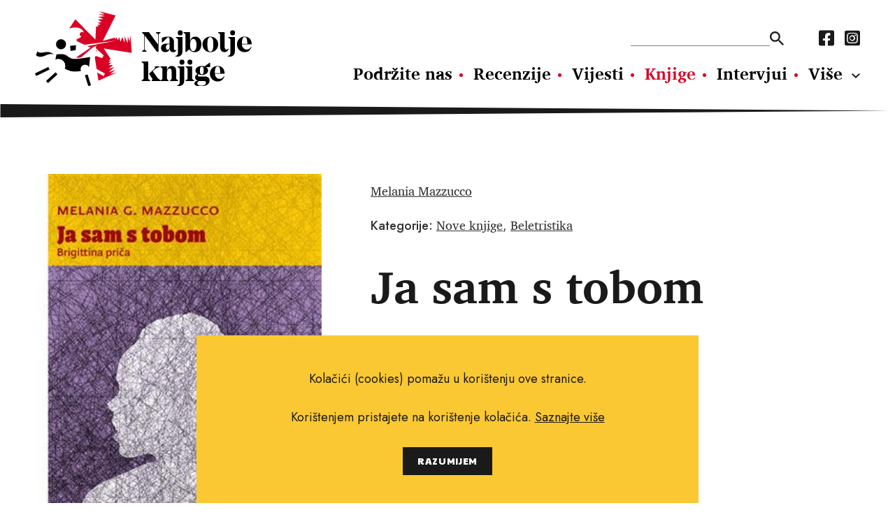

--- FILE ---
content_type: text/html; charset=utf-8
request_url: https://najboljeknjige.com/knjiga/ja-sam-s-tobom
body_size: 3476
content:
<!DOCTYPE html>
<html>
  <head>
    <meta charset="UTF-8">
    <meta content="width=device-width, initial-scale=1.0, maximum-scale=1.0" name="viewport">
    <title>Ja sam s tobom - Najbolje knjige</title>
    <meta content="Ja sam s tobom" property="og:title">
    <meta property="og:type" content="Book" />
    <meta content="knjige, pisci, vijesti o novim knjigama, nove knjige, intervjui, književnost, kritika, preporuke za čitanje, festival svjetske književnosti, festival europske kratke priče, festival San(j)am knjige u Istri." name="keywords">
    <meta content="Ilegalna migrantica iz Konga, Brigitte Zébé, dolazi u Rim. Nekoliko dana luta kolodvorom Termini, ne zna u kojoj je zemlji, ne može se sporazumjeti jer ne govori jezik i kopa po smeću da bi se prehranila. Dobronamjerni neznanac upućuje je u Astall..." name="description">
    <meta content="https://najboljeknjige.com/images/images/books/6408_big.jpg" property="og:image">
    <meta content="Ilegalna migrantica iz Konga, Brigitte Zébé, dolazi u Rim. Nekoliko dana luta kolodvorom Termini, ne zna u kojoj je zemlji, ne može se sporazumjeti jer ne govori jezik i kopa po smeću da bi se prehranila. Dobronamjerni neznanac upućuje je u Astall..." property="og:description"">
    <meta content="https://najboljeknjige.com/knjiga/ja-sam-s-tobom" property="og:url">
    <meta content="Najbolje knjige" property="og:site_name">
    <link rel="stylesheet" media="all" href="/packs/css/application-9a63bf30.css" data-turbolinks-track="reload" />
    <script src="/packs/js/application-0e2c844bc98f2c9b7928.js" data-turbolinks-track="reload"></script>
    <meta name="csrf-param" content="authenticity_token" />
<meta name="csrf-token" content="WU5ub7ege2jjiK4jBPDDERE7BKgu86wwESaYxTkBO/Nt7j+9zoQRyRCdXV1zPOO+jlTntv9uJ/TnVsH+qIltqg==" />
    <!-- Global site tag (gtag.js) - Google Analytics -->
    <script async src="https://www.googletagmanager.com/gtag/js?id=G-RM89LBPW9P"></script>
    <script>
      window.dataLayer = window.dataLayer || [];
      function gtag(){dataLayer.push(arguments);}
      gtag('js', new Date());
      gtag('config', 'G-RM89LBPW9P');
    </script>
  </head>
  <body>
    <div id="fb-root"></div>
    <script async defer crossorigin="anonymous" src="https://connect.facebook.net/hr_HR/sdk.js#xfbml=1&version=v12.0&appId=503422593037050&autoLogAppEvents=1" nonce="KzmzYwCW"></script>
    <header>
      <div class="row">
        <a class="logo" href="/"><img src="/assets/nk_logo-5ed7ef71ab9586acbf9462f11f7d8ff5dacb2891bf0922e71ea2ae75b491c93e.svg" alt="Nk logo" /></a>
        <div class="nav_wraper col_8">
          <div class="new">
          <div class="nav_top">
            <form action=/pretraga>
              <input type="text" name="pojam" id="search" autocomplete="off" />
              <input type="submit" value="" data-disable-with="" />
            </form>
            <nav class="social_media">
              <a href="https://www.facebook.com/Najboljeknjige">
                <i class="fab fa-facebook-square"></i>
</a>              <a href="https://www.instagram.com/najbolje_knjige/">
                <i class="fab fa-instagram-square"></i>
</a>            </nav>
          </div>
            <nav class="main_navigation">
              <a href="/doniraj">Podržite nas</a>
              <a href="/recenzije">Recenzije</a>
              <a href="/vijesti">Vijesti</a>
              <a class="active" href="/knjige">Knjige</a>
              <a href="/intervjui">Intervjui</a>
              <a href="/autori">Autori</a>
              <a href="/eseji">Eseji</a><a href="/psihologija">Psihologija</a><a href="/poezija">Poezija</a><a href="/filozofija">Filozofija</a>
            </nav>
          </div>
          <ul class="hamburger">
              <li></li>
              <li></li>
              <li></li>
          </ul>
        </div>
      </div>
    </header>
      <section>
  <div class="row book_header" >
   <img class="col_4" src="/images/images/books/6408_big.jpg" alt="6408 big" />
    <div class="header_row">
      <div class="authors">
        <p><a href="/autor/melania-mazzucco">Melania Mazzucco</a></p>
      </div>
      <link href="https://najboljeknjige.com/knjiga/ja-sam-s-tobom" />
      <div class="categories">
        <p>
          <strong>Kategorije:</strong>
          <a href="/knjige/nove-knjige">Nove knjige</a>, <a href="/knjige/beletristika">Beletristika</a>
        </p>
      </div>
    </div>
    <h1>Ja sam s tobom</h1>
    <p class="info">
      <strong>Jezik izdanja:</strong> Hrvatski<br>

      <strong>Broj stranica:</strong> 264<br>

      <strong>Uvez:</strong> Meki<br>

      <strong>Prevoditelj:</strong> Ana Badurina <br>

      <strong>Nakladnik: </strong> OceanMore<br>

      <strong>Godina izdanja:</strong> 2019<br>

      <strong>ISBN:</strong> 978-953-332-092-2<br>

      <strong>Cijena knjige:</strong> 139.00 kn
    </p>
  </div>
</section>

<section>
  <div class="row default_container">
    <div class="main col_8">
      <p>Ilegalna migrantica iz Konga, Brigitte Zébé, dolazi u Rim. Nekoliko dana luta kolodvorom Termini, ne zna u kojoj je zemlji, ne može se sporazumjeti jer ne govori jezik i kopa po smeću da bi se prehranila. Dobronamjerni neznanac upućuje je u Astalli, centar za pomoć migrantima, i pruža joj priliku za novi početak. Kad slučajno upozna spisateljicu Melaniju, Brigitte joj postupno ispripovijeda svoju priču. Istinit i dramatičan, ovaj dokumentarni roman isprepliće surovu afričku stvarnost s onom rimskom, gdje kroz Brigittinu sudbinu upoznajemo useljeničku svakodnevicu – način na koji Talijani i Europljani doživljavaju migrante.
</p>
      <a class="share" target="_blank" href="https://www.facebook.com/sharer/sharer.php?u=https://najboljeknjige.com/knjiga/ja-sam-s-tobom">
  <p>Podijeli na Facebook</p>
  <i class="fab fa-facebook-square"></i>
</a>

      <div class="fb-comments"
  data-href="https://najboljeknjige.com/knjiga/ja-sam-s-tobom"
  data-width="100%"
  data-mobile="true"
  data-numposts="5">
</div>

    </div>
  </div>
</section>



<section>
  <div class="row black_block">
    <div class="heading">
      <h2>Povezani naslovi</h2>
    </div>
    <div class="books_container">
        <a href="/knjiga/opca-teorija-zaborava">
          <img src="/images/images/books/6105_big.jpg" alt="6105 big" />
          <p class="related">
            José Eduardo Agualusa
            <br>
            <strong>Opća teorija zaborava</strong>
          </p>
</a>        <a href="/knjiga/zena-koja-je-legla-u-krevet-na-godinu-dana">
          <img src="/images/images/books/1841_big.jpg" alt="1841 big" />
          <p class="related">
            Sue Townsend
            <br>
            <strong>Žena koja je legla u krevet na godinu dana</strong>
          </p>
</a>        <a href="/knjiga/san-prije-kraja">
          <img src="/images/images/books/1931_big.jpg" alt="1931 big" />
          <p class="related">
            Kjell Ola Dahl
            <br>
            <strong>San prije kraja</strong>
          </p>
</a>        <a href="/knjiga/heretik">
          <img src="/images/images/books/5819_big.jpg" alt="5819 big" />
          <p class="related">
            Bernard Cornwell
            <br>
            <strong>Heretik</strong>
          </p>
</a>        <a href="/knjiga/stjecaj-okolnosti">
          <img src="/images/images/books/1749_big.jpg" alt="1749 big" />
          <p class="related">
            Pero Kvesić
            <br>
            <strong>Stjecaj okolnosti</strong>
          </p>
</a>    </div>
  </div>
</section>

  <script type="application/ld+json">
    {
      "@context": "https://schema.org",
      "@type": "Book",
      "name": "Ja sam s tobom",
      "author": [{"@type":"person","name":"Melania Mazzucco"}],
      "image": "https://najboljeknjige.com/images/images/books/6408_big.jpg",
      "inLanguage": "Hrvatski",
      "numberOfPages": "264",
      "translator": {
        "type" : "person",
        "name" : "Ana Badurina "
      },
      "publisher": "OceanMore",
      "datePublished": "2019",
      "isbn": "978-953-332-092-2",
      "offers": {
        "@type": "Offer",
        "availability": "http://schema.org/InStock",
        "price": "139.0",
        "priceCurrency": "kn"
      }
    }
  </script>




<div class="row banner">
  <a target="_blank" href="https://elektronickeknjige.com/"><img src="/system/banner/image/2/BEK_728x90px-1___.gif" alt="Bek 728x90px 1   " /></a>
</div>


    <footer>
      <img class="logo" src="/assets/nk_logo_mono-e84584e497a4b84180163c75b5d611c91d40dc096b0ee827b404ac315d2ab7e5.svg" alt="Nk logo mono" />
      <div>
        <nav class="main_nav_footer">
          <a href="/doniraj">Podržite nas</a>
          <a href="/recenzije">Recenzije</a>
          <a href="/vijesti">Vijesti</a>
          <a class="active" href="/knjige">Knjige</a>
          <a href="/intervjui">Intervjui</a>
          <a href="/autori">Autori</a>
          <a href="/eseji">Eseji</a><a href="/psihologija">Psihologija</a><a href="/poezija">Poezija</a><a href="/filozofija">Filozofija</a>
        </nav>
        <nav class="sub_nav_footer">
          <a href="/info/uvjeti-koristenja">Uvjeti korištenja</a><a href="/info/pravila-o-kolacicima">Pravila o kolačićima</a><a href="/info/pravila-privatnosti">Pravila privatnosti</a><a href="/info/impressum">Impressum</a><a href="/info/kontakt">Kontakt</a>
        </nav>
      </div>
      <nav class="social_media">
        <a href="https://www.facebook.com/Najboljeknjige">
          <i class="fab fa-facebook-square"></i>
</a>        <a href="https://www.instagram.com/najbolje_knjige/">
          <i class="fab fa-instagram-square"></i>
</a>      </nav>
      <p class="copy_right">Copyright © 2010.-2021. najboljeknjige.com. Sva prava pridržana.</p>
    </footer>
    <div class='cookies-eu'>
      <div class='cookies-eu-content-holder'>
        <p>Kolačići (cookies) pomažu u korištenju ove stranice.</p><p>Korištenjem pristajete na korištenje kolačića. <a href="/info/pravila-o-kolacicima">Saznajte više</a> </p>
        <div class='cookies-eu-button-holder'>
          <button>RAZUMIJEM</button>
        </div>
      </div>
    </div>
  </body>
</html>


--- FILE ---
content_type: text/css
request_url: https://najboljeknjige.com/packs/css/application-9a63bf30.css
body_size: 28836
content:
@import url(https://fonts.googleapis.com/css2?family=Jost:wght@400;500&family=Paytone+One&display=swap);header{position:relative}header:after{margin-top:20px;content:"";display:block;background-image:url(/packs/media/images/spear-d7617c56.svg);background-repeat:no-repeat;background-size:100%;width:100%;height:20px}header .row{display:flex;justify-content:space-between;align-items:center}header .row img{max-width:310px;margin-top:25px;align-self:flex-start}header .row a{text-decoration:none;color:#000}header .row nav{display:flex;justify-content:flex-end;align-items:center}header .row nav a,header .row nav p{font-weight:700;color:#000;font-size:24px;font-family:Charis SIL}header .row nav a.active,header .row nav a:hover,header .row nav p.active,header .row nav p:hover{color:#d90225}header .row nav.social_media a{margin-left:15px}header .row .nav_wraper{display:flex;align-items:center;justify-content:flex-end;margin-left:30px;margin-top:40px}header .row .nav_top{margin:25px 0 30px;display:flex;justify-content:flex-end;align-items:flex-end}header .row .nav_top form{display:flex;margin-right:35px;align-items:center}header .row .nav_top form #search{height:20px;border:none;border-bottom:1px solid grey;width:195px}header .row .nav_top form #search:focus-visible{outline:inherit}header .row .nav_top form input[type=submit]{cursor:pointer;width:20px;height:20px;border:none;background-image:url(/packs/media/images/search_icon-257dfb5b.svg);background-repeat:no-repeat;background-size:20px;background-color:#fff}header .row .nav_top form input[type=submit]:hover{background-image:url(/packs/media/images/search_icon_red-843830a6.svg)}.main_navigation a,.main_navigation p{line-height:1.17;position:relative;margin-right:50px}.main_navigation a:after{right:-25px;top:50%;position:absolute;content:"";display:block;border-radius:50%;height:5px;width:5px;background-color:#d90225}.main_navigation p{cursor:pointer;margin-right:0;padding-right:25px;position:relative}.main_navigation p:after{content:"";right:0;background-image:url(/packs/media/images/caret_down-cf362da6.svg);background-size:100%;background-repeat:no-repeat;border:none;width:12px;height:8px;top:50%;background-color:#fff;position:absolute}.main_navigation p.active:after,.main_navigation p:hover:after{background-image:url(/packs/media/images/caret_down_red-2b4a66b7.svg)}.main_navigation p.active:after{transform:rotate(180deg);top:40%}.more,.more.opend a:last-child:after{display:none}.opend.more{position:absolute;right:50px;top:calc(100% + 10px);display:flex;z-index:1}nav.social_media{align-items:flex-end}nav.social_media a{height:31px}nav.social_media a i{color:#1a1a1a;font-size:25px;margin-left:15px}nav.social_media a i:hover{color:#d90225}.hamburger{display:none;list-style:none;cursor:pointer;margin:0}.hamburger li{width:36px;height:3px;background-color:#1a1a1a;margin:5px 0}footer{display:block}footer img.logo{padding-top:30px;margin:0 auto 25px;max-width:240px}footer a{display:block;text-decoration:none;color:#000}footer nav{display:flex;justify-content:center;flex-flow:row wrap}footer nav a{margin:0 15px;font-family:Charis SIL}footer nav a.active,footer nav a:hover{color:#d90225}footer>div{margin:0 50px;padding-top:35px;border-top:1px solid #000}footer nav.main_nav_footer{margin-bottom:20px}footer nav.main_nav_footer a{font-size:18px;font-weight:700}footer nav.sub_nav_footer a{font-size:14px}footer nav.social_media{margin:60px auto}footer nav.social_media a{margin:0 7px;width:20px;height:-webkit-fit-content;height:-moz-fit-content;height:fit-content}footer .copy_right{margin:0 auto 40px;font-size:12px;max-width:250px;color:grey;text-align:center}nav.social_media a i{margin-left:0}.alpha{margin-top:20px;display:flex;flex-flow:row wrap}.alpha a{text-decoration:none;color:#333;letter-spacing:.2px;font-family:Jost,sans-serif;font-size:20px;text-transform:uppercase;line-height:1.7;margin-right:20px}.alpha a:hover{color:#d90225}.items_authors{display:flex;flex-wrap:wrap;max-width:1356px;margin:30px 30px 0}.items_authors a{width:calc(20% - 40px);margin:30px 20px;display:block;text-decoration:none}.items_authors a:hover p{text-decoration:underline;-webkit-text-decoration-color:#fac832;text-decoration-color:#fac832}.items_authors a p{color:#333;font-size:18px;line-height:1.22;text-align:left}.items_authors a img{-o-object-fit:cover;object-fit:cover;width:100%;margin-bottom:20px}.items_authors a img:hover{-webkit-filter:brightness(1.1);filter:brightness(1.1)}.author{margin:80px auto 60px}.author .row{display:flex;justify-content:flex-start}.author .row img{-o-object-fit:cover;object-fit:cover;width:100%}.author .row>div{display:block;margin-left:70px}.author .row>div h1{margin:20px 0}@font-face{font-family:Charis SIL;src:url(/packs/media/fonts/CharisSIL-065bd22d.woff2) format("woff2");font-weight:400;font-style:normal;font-display:swap}@font-face{font-family:Charis SIL;src:url(/packs/media/fonts/CharisSIL-Bold-cd1ee74a.woff2) format("woff2");font-weight:700;font-style:normal;font-display:swap}.col_1{flex-basis:calc(8.33333% - 40px)}.col_2{flex-basis:calc(16.66667% - 40px)}.col_3{flex-basis:calc(25% - 40px)}.col_4{flex-basis:calc(33.33333% - 40px)}.col_5{flex-basis:calc(41.66667% - 40px)}.col_6{flex-basis:calc(50% - 40px)}.col_7{flex-basis:calc(58.33333% - 40px)}.col_8{flex-basis:calc(66.66667% - 40px)}.col_9{flex-basis:calc(75% - 40px)}.col_10{flex-basis:calc(83.33333% - 40px)}.col_11{flex-basis:calc(91.66667% - 40px)}.col_12{flex-basis:calc(100% - 40px)}footer,header,section{width:100%;max-width:1416px;margin:0 auto}.row{margin:0 50px}body{margin:0 auto}h1,h2,h3,h4,h5,h6{font-family:Charis SIL;color:#1a1a1a}h1{font-size:65px;line-height:1}p{font-family:Jost,sans-serif;font-size:18px;line-height:1.33;margin:10px 0}a{font-family:Charis SIL}h1 a,h2 a{text-decoration:none;color:#1a1a1a}article h1 a:hover,article h2 a:hover{text-decoration:underline;-webkit-text-decoration-color:#fac832;text-decoration-color:#fac832}article img:hover{-webkit-filter:brightness(1.1);filter:brightness(1.1)}span{font-family:Paytone One,sans-serif;text-transform:uppercase;color:#d90225}img{display:block}section{margin:80px auto}blockquote{color:#1a1a1a;font-size:24px;line-height:1.25;margin:10px 0;font-family:Jost,sans-serif;font-weight:500}article h2{text-align:left!important}article p{line-height:1.4}.event_wide{display:flex;justify-content:space-between;align-items:flex-start;z-index:0;position:relative}.event_wide:after{position:absolute;top:-30px;right:120px;display:block;content:"";width:580px;height:500px;background-color:#faf8f0;transform:rotate(358deg);z-index:-2}.event_wide img{width:370px;margin-top:0;margin-left:40px}.event_wide .content p{font-size:22px;font-weight:500;max-width:790px;line-height:1.55;text-indent:40px;position:relative}.event_wide .content p:before{top:17px;position:absolute;content:"";width:30px;height:1px;display:block;background-color:#d90225}.event_wide .content h1{line-height:1.08;margin:0 0 24px;position:relative}.event_wide .content h1:after{top:150%;left:60px;transform:rotate(313deg)}.event_wide .content h1:after,.event_wide .content h1:before{position:absolute;display:block;content:"";width:140px;background-color:#fac832;height:26px;z-index:-1}.event_wide .content h1:before{top:125%;left:-30px;transform:rotate(332deg)}.event_wide .content span{display:block;margin-bottom:20px;font-size:24px;font-weight:700;letter-spacing:1.2px;line-height:1.17}.homepage_event_wide{min-height:420px}.banner{display:flex;justify-content:center;margin:100px auto;width:100%;max-width:1316px}.banner img{max-width:990px;width:calc(100% - 50px);margin:auto}.row.articles .heading{margin:0 20px 50px}.heading{position:relative;z-index:0;margin:0 0 50px}.heading:before{background-position:0 calc(50% + .5px)}.heading:after,.heading:before{top:0;position:absolute;content:"";display:block;background-image:url(/packs/media/images/triangle_red-68cb87dd.svg);width:100%;height:100%;background-size:18px;background-repeat:no-repeat}.heading:after{right:0;transform:rotate(180deg);background-position:0 calc(50% - 1px)}.heading h2{max-width:614px;font-size:32px;line-height:1.56;margin:0 auto;padding:0 50px;background-color:#fff;width:-webkit-fit-content;width:-moz-fit-content;width:fit-content;text-align:center}.heading h2:before{top:50%;left:0;position:absolute;display:block;content:"";width:100%;height:1px;background-color:#d90225;z-index:-1}.heading h2:first-letter{text-transform:uppercase}.articles{max-width:1356px;margin:0 auto}.articles h2{margin:0 auto;font-size:32px;line-height:1.19;text-align:center}.articles .content{display:flex;align-items:flex-start;flex-flow:row wrap}.articles .content article{display:block;margin:0 20px 60px}.articles2{margin:0 30px}.articles2 .content{display:flex;align-items:flex-start;justify-content:space-between;flex-flow:row wrap}.articles2 .content article{display:block;margin:40px 20px}.articles2 .content figure{margin:40px 20px 40px 0}.articles2 .content figure img{width:100%}article.event_medium img{width:100%;height:auto;-o-object-fit:cover;object-fit:cover}article.event_medium h2{font-size:32px;margin:24px 0;line-height:1.19}article.regular a{text-decoration:none}article.regular img{width:100%;-o-object-fit:cover;object-fit:cover}article.regular h2{font-size:32px;margin:24px 0;line-height:1.19}article.regular p.lead{line-height:1.44;position:relative;text-indent:35px;color:#333}article.regular p.lead:before{top:12px;position:absolute;content:"";width:25px;height:1px;display:block;background-color:#d90225}article.regular p.related,article.regular p:not(.lead){font-family:Charis SIL,sans-serif;font-size:32px;margin-top:24px;line-height:1.44;color:#333}article.regular:hover p.related,article.regular:hover p:not(.lead){text-decoration:underline;-webkit-text-decoration-color:#fac832;text-decoration-color:#fac832}article.review h2{font-size:32px;margin:24px 0;line-height:1.19}.overlay{position:relative;display:block;z-index:0}.overlay:after{content:"";-webkit-filter:drop-shadow(0 6px 6px rgba(0,0,0,.3));filter:drop-shadow(0 6px 6px rgba(0,0,0,.3));top:-25px;width:125px;height:125px;left:20px;position:absolute;display:block;background-repeat:no-repeat;background-image:url(/packs/media/images/sticker-a95abb4a.svg);background-size:100%;z-index:10}.overlay.no_sticker:after{background-image:none}.articles article .rate:before,.overlay img{width:100%}.rate{margin-top:40px}.rate:before{content:"";display:flex;background-color:#d90225;width:299px;height:1px;margin-top:-10px}.rate p{margin-top:10px;margin-bottom:10px;font-size:18px;line-height:1.22;color:#333}.rate>div{display:flex}.rate>div span{background-image:url(/packs/media/images/star-7c360002.svg);background-repeat:no-repeat;background-size:100%;width:27px;height:27px}.rate>div span.yellow{background-image:url(/packs/media/images/star_yellow-19f99168.svg)}.authors{display:block;margin:10px 0 20px}.authors p{margin:0;color:#333}.articles2 article.event_medium span,.articles2 article.review span{margin-bottom:20px;display:block;font-size:20px;line-height:1.2}article.event_small img{width:100%;-o-object-fit:cover;object-fit:cover}article.event_small h2{text-align:left;font-size:32px;margin:24px 0;line-height:1.19}article.event_small span{margin-bottom:20px;display:block;font-size:20px;line-height:1.2}article.event_small p.lead{line-height:1.44;text-indent:35px;position:relative;color:#333}article.event_small p.lead:before{top:12px;position:absolute;content:"";width:25px;height:1px;display:block;background-color:#d90225}article.quote{border-top:1px solid #d90225;border-bottom:1px solid #d90225;padding-bottom:10px}article.quote blockquote{z-index:1;position:relative;min-height:200px}article.quote blockquote:before{position:absolute;content:"";display:block;background-image:url(/packs/media/images/quotes-ec71822d.svg);background-size:95%;width:100%;height:100%;background-repeat:no-repeat;z-index:-1}article.quote p.related{color:#d90225;margin-bottom:20px}article.quote p.related a{-webkit-text-decoration-color:#d90225;text-decoration-color:#d90225;color:#d90225;font-family:Jost,sans-serif;font-size:18px;line-height:1.22}article.quote p.related a:before{display:none}article.quote p.related a:hover{text-decoration:none}article.quote.medium.col_6{flex:1 1}article.medium blockquote{font-size:34px!important}.link{padding-left:25px;position:relative;color:#333;display:block;line-height:1.18;text-decoration:none;margin-bottom:20px;font-weight:700;font-size:22px}.link:before{top:6px;left:0;position:absolute;width:100%;height:100%;content:"";display:block;background-image:url(/packs/media/images/triangle_red-68cb87dd.svg);background-size:13px;background-repeat:no-repeat}.link:hover{text-decoration:underline;-webkit-text-decoration-color:#fac832;text-decoration-color:#fac832}.big_beige_bg{position:relative}.big_beige_bg:after{position:absolute;top:-40px;right:0;display:block;content:"";width:980px;height:830px;background-color:#faf8f0;transform:rotate(3deg);z-index:-1}.big_beige_bg img{width:100%}.black_block{margin-top:120px;display:block;background-color:#1a1a1a;z-index:-1;padding:60px 0}.black_block .heading{margin:0 50px!important}.black_block .heading:after,.black_block .heading:before{background-image:url(/packs/media/images/triangle_white-7387f46c.svg)}.black_block .heading h2{font-size:34px;background-color:#1a1a1a!important;color:#fff;z-index:10}.black_block .heading h2:before{background-color:#fff;z-index:-1}.books_container{max-width:100%;margin:0 30px;padding:20px 0;display:flex;flex-flow:row wrap;flex-wrap:wrap}.books_container p{margin:18px 0 0}.books_container img{width:100%;min-height:325px;-o-object-fit:cover;object-fit:cover}.books_container img:hover{-webkit-filter:brightness(1.1);filter:brightness(1.1)}.books_container a{margin:20px;width:calc(20% - 40px);color:#fff;text-decoration:none}.books_container a:hover strong{text-decoration:underline;-webkit-text-decoration-color:#fac832;text-decoration-color:#fac832}.articles figure.col_6{margin:40px 0 40px 20px}.articles figure.col_6 img{width:100%}.bottom .overlay:after{top:75%!important}.page_body .event_wide:after,.page_body .event_wide h1:after,.page_body .event_wide h1:before{display:none}.page_body .event_wide h1 a:hover{text-decoration:underline;-webkit-text-decoration-color:#fac832;text-decoration-color:#fac832}.page_body .event_wide .content:after{content:"";width:150px;height:1px;background-color:#1a1a1a;margin-top:80px;text-align:center;display:block;margin-left:calc(50% - 100px)}.page_body .event_wide figure{margin:0}.page_body figcaption{text-align:center;margin-top:30px}.page_body .figcaption,.page_body figcaption{font-family:Jost,sans-serif;font-size:16px;color:grey;letter-spacing:.16px;line-height:2.13}article h2 a{word-break:break-word}.default_container{display:flex;justify-content:space-between;align-items:flex-start;margin:80px 50px}.main p{font-size:20px;margin:20px 0;color:#333;max-width:728px;line-height:1.5;letter-spacing:.2px}.main h2{padding-right:125px;text-align:center;max-width:525px;font-size:40px;line-height:1.2;margin:40px auto}.main h3{max-width:728px;font-size:30px;line-height:1.2;margin:20px 0}.main figure{margin:60px auto;padding-right:125px}.main figure img,.main figure video{margin:0 auto;width:638px;height:auto}.main a{color:#333}.main a:hover{-webkit-text-decoration-color:#fac832;text-decoration-color:#fac832}.main ol,.main ul{max-width:728px;padding-left:20px}.main ol li,.main ul li{padding-left:25px;font-size:20px;font-family:Jost,sans-serif;letter-spacing:.2px;line-height:1.5;color:#333;margin:30px 0}.main ol li::marker{font-family:Jost,sans-serif;color:#d90225;font-weight:500;margin-left:30px}.main ul{list-style-type:none}.main ul li{position:relative}.main ul li:before{top:14px;position:absolute;content:"";width:20px;left:-20px;height:1px;display:block;background-color:#d90225}.main blockquote{padding-right:125px;border-right:10px solid #d90225;margin:60px 0}.main blockquote p{text-align:center;color:#d90225;max-width:437px;font-size:24px;line-height:1.42;font-family:Jost,sans-serif;margin:60px auto}.main .gallery{display:flex;justify-content:center;align-items:center;flex-wrap:wrap}.main .gallery img{margin:10px;width:calc(33.33333% - 40px);height:auto}.main .gallery img:first-child{margin-top:10px!important}.grey_bg{background-color:#fafafa;padding:60px 0;z-index:-2}.grey_bg .heading{margin:0 20px 20px!important}.grey_bg .heading h1,.grey_bg .heading h2{background-color:#fafafa}.beige_bg{z-index:0;position:relative}.beige_bg:after{position:absolute;top:-50px;display:block;content:"";width:730px;height:400px;background-color:#faf8f0;transform:rotate(-3deg);left:320px;z-index:-2}.star_bg{position:relative}.star_bg:after{width:175px;height:175px;right:170px;top:50%}.star_bg:after,.star_bg:before{content:"";display:block;position:absolute;background-image:url(/packs/media/images/star_yellow-19f99168.svg);background-size:100%;background-repeat:no-repeat;z-index:-1}.star_bg:before{width:300px;height:300px;right:0;top:0}.share{width:230px;margin-top:50px;display:flex}.share,.share:hover{text-decoration:none}.share:hover i,.share:hover p{color:#d90225}.share p{font-size:14px!important;line-height:2!important;letter-spacing:.7px!important;color:#1a1a1a;text-align:left;text-transform:uppercase;font-family:Paytone One,sans-serif;margin:0 15px 0 0!important;display:block}.share i{color:#1a1a1a;font-size:25px}aside :first-child{margin-top:0!important}aside img{margin:40px 0;width:100%}aside img:hover{-webkit-filter:brightness(1.1);filter:brightness(1.1)}aside article{margin:40px 0}h1.header{width:-webkit-fit-content;width:-moz-fit-content;width:fit-content;margin:60px auto 80px;font-size:50px;line-height:1.4;color:#1a1a1a;text-transform:uppercase;text-align:center;position:relative}h1.header:before{top:35px;position:absolute;content:"";width:50px;left:-70px;height:1px;display:block;background-color:#d90225}.main :first-child{margin-top:0!important}.news_letter{display:flex;margin:120px 50px}.news_letter .content{background-color:#fac832;padding:60px 50px}.news_letter .content h2{margin:0 0 40px;font-size:65px;line-height:1.08;text-align:left;color:#1a1a1a}.news_letter .content p{font-size:22px;color:#1a1a1a;max-width:628px;line-height:1.55;font-weight:500}.news_letter .col_5{background-color:#1a1a1a;padding:40px;display:block}.news_letter .col_5 h3{margin-top:0;color:#fff;font-size:32px;line-height:1.19;text-align:left}.news_letter .col_5 form{display:flex;flex-direction:column}.news_letter .col_5 form #search_news_letter{background-color:#1a1a1a;border:none;border-bottom:1px solid #fff;width:100%;height:30px;color:grey;line-height:1.56;font-family:Jost,sans-serif;font-size:18px}.news_letter .col_5 form #search_news_letter:focus-visible{outline:inherit}.news_letter .col_5 form input[type=submit]{margin-top:50px;cursor:pointer;width:100px;height:40px;border:none;color:#1a1a1a;background-color:#fff;font-size:14px;font-family:Paytone One,sans-serif;letter-spacing:.7px;line-height:2px}.news_letter .col_5 form input[type=submit]:hover{background-color:#fac832}.news_letter .col_5 form label{display:flex;align-items:center;color:#fff;position:relative;margin:30px 0 0}.news_letter .col_5 form label input{opacity:0;margin-right:20px}.news_letter .col_5 form label a{color:#fff}.news_letter .col_5 form label a:hover{text-decoration:none}.news_letter .col_5 form label .checkmark{cursor:pointer;position:absolute;top:15px;left:0;height:16px;width:16px;background-color:#fff}.news_letter .col_5 form label input~.checkmark{background-color:#1a1a1a;border:1px solid #fff}.news_letter .col_5 form label input:checked~.checkmark{background-color:#fff}.news_letter .col_5 form label .checkmark:after{content:"";position:absolute;display:none}.news_letter .col_5 form label input:checked~.checkmark:after{display:block}.news_letter .col_5 form label .checkmark:after{left:5px;top:2px;width:4px;height:8px;border:solid #1a1a1a;border-width:0 2px 2px 0;transform:rotate(45deg)}.reverse{flex-direction:row-reverse}.reverse:after{transform:rotate(3deg);left:120px;right:auto}.reverse img{margin-left:0}.reverse .content{margin-left:40px}.reverse .content h1:after{transform:rotate(255deg);right:250px;left:auto}.reverse .content h1:before{transform:rotate(42deg);right:30px;left:auto}.page form{width:-webkit-fit-content;width:-moz-fit-content;width:fit-content;display:flex;margin:80px auto;align-items:center}.page form #search{border:none;border-bottom:1px solid grey;width:638px;height:30px;font-size:18px;color:grey;line-height:1.56;font-family:Jost,sans-serif}.page form #search:focus-visible{outline:inherit}.page form input[type=submit]{cursor:pointer;width:20px;height:20px;border:none;background-image:url(/packs/media/images/search_icon-257dfb5b.svg);background-repeat:no-repeat;background-size:20px;background-color:#fff}.page form input[type=submit]:hover{background-image:url(/packs/media/images/search_icon_red-843830a6.svg)}.books_category .heading{margin:0 0 50px}.books_category .content{display:flex;flex-flow:row wrap;justify-content:center}.books_category .content .category_group{margin:0 20px;display:block}.books_category .content .category_group a{display:block;margin:20px auto;text-decoration:none;font-size:20px;color:#333;letter-spacing:.2px;line-height:1.4;font-family:Jost,sans-serif;font-weight:500;text-align:center}.books_category .content .category_group a:hover{text-decoration:underline;-webkit-text-decoration-color:#fac832;text-decoration-color:#fac832}nav.pagination.dark{margin:50px auto 0}nav.pagination.dark img:hover{-webkit-filter:brightness(1.3);filter:brightness(1.3)}nav.pagination{display:flex;align-items:center;justify-content:center;margin:20px auto 0;width:100%}nav.pagination img{width:auto;margin-bottom:0}nav.pagination img:hover{-webkit-filter:brightness(.9);filter:brightness(.9)}nav.pagination span{font-family:Jost,sans-serif;font-weight:500}nav.pagination span a{font-family:Jost,sans-serif;font-size:18px;text-decoration:none;text-align:left;line-height:1.56;margin:0 20px}nav.pagination span a:hover{color:#d90225!important}nav.pagination span.prev{margin:0 20px;padding-right:150px;position:relative}nav.pagination span.page a{color:#fff}nav.pagination span.page.current{color:#d90225;margin:0 20px}nav.pagination span.page.gap{color:#fff}nav.pagination span.next{margin:0 20px;position:relative;padding-left:150px}nav.pagination.dark span.page.gap,nav.pagination.dark span.page a{color:#1a1a1a}.book_header{overflow:hidden}.book_header h1{margin:40px 0}.book_header h2{margin:-20px 0 40px}.book_header img{float:left;width:410px;margin-right:70px}.book_header p{font-size:18px;color:#333}.book_header p a{color:#333}.book_header p a:hover{-webkit-text-decoration-color:#fac832;text-decoration-color:#fac832}.book_header strong{font-weight:500}.book_header .header_row{display:block}.book_header .header_row p{line-height:1.56}.book_header p.info{line-height:1.56;display:inline-block}.book_header div.rate{display:flow-root}.review_wide{display:flex}.review_wide .overlay img{height:auto;width:410px}.review_wide .content{margin-left:75px}.review_wide .content p{color:#333}.review_wide .content p a{color:#333;text-decoration:none}.review_wide .content p strong{font-weight:600}.review_wide .content p b{letter-spacing:.5px}.review_wide .content h1,.review_wide .content h2{font-size:65px;line-height:1.08;text-align:left;margin:40px 0}.review_wide .content .rate{width:330px}.description{margin:20px 0 40px}.cta{background-color:#7c33fa;padding:50px;display:flex;justify-content:space-between;text-decoration:none;align-items:center}.cta img{width:140px;margin-right:20px}.cta p{font-family:Charis SIL;font-weight:700;color:#fff;font-size:50px;margin:0;line-height:1.18}.cookies-eu{width:100%;display:flex;justify-content:center;position:fixed;bottom:0;left:0}.cookies-eu-content-holder{padding:40px;background:#fac832;width:638px;z-index:999;text-align:center}.cookies-eu a,.cookies-eu p{font-size:18px;line-height:1.44;font-family:Jost,sans-serif;margin-bottom:30px;color:#1a1a1a}.cookies-eu a:hover{text-decoration:none}.cookies-eu .cookies-eu-button-holder button{display:inline-block;text-decoration:none;outline:0;text-align:center;text-transform:uppercase;margin:0 20px;cursor:pointer;padding:3px 0;width:128px;height:40px;border:none;background-color:#1a1a1a;color:#fff;line-height:2;font-weight:400;letter-spacing:.7px;font-family:Paytone One,sans-serif}p.error{font-size:200px;color:#d90225;font-family:Charis SIL;font-weight:700}@media only screen and (max-width:1450px){.articles{margin:0 30px}.cta{margin-right:0}.row.black_block{margin-left:0!important;margin-right:0!important}}@media only screen and (max-width:1300px){header .row .nav_top{margin-bottom:15px}header .row .nav_wraper,header .row img{margin-top:10px}aside{flex-basis:calc(33.33333% - 40px)!important;margin-left:40px}.default_container .main figure{padding-right:40px}.default_container .main p{max-width:700px;margin-right:40px}.default_container .main ol,.default_container .main ul{max-width:665px;margin-right:40px}header .row .main_navigation a{margin-right:30px}header .row .main_navigation a:after{right:-15px}.books_container{justify-content:flex-start}.books_container a{width:calc(25% - 40px)}}@media only screen and (max-width:1200px){.beige_bg:after{width:100%;left:0}.beige_bg:after .book_header img{width:45%}}@media only screen and (max-width:1100px){.articles2 article .rate:before{width:100%}.articles .content{flex-flow:row wrap}.book_header div.rate{float:right;width:calc(100% - 480px)}.cta{display:block;max-width:500px}.cta img{margin-bottom:30px}.opend.more a{padding-top:15px}header .row,header .row .nav_wraper{align-items:flex-end}header .row .nav_top{margin:0}.default_container .main figure img,.default_container .main figure video{width:100%}.news_letter .content h2{font-size:48px}.articles{margin:0 30px}.articles2 .content article,.articles2 .content figure{flex-basis:calc(50% - 40px);margin-left:20px}.articles2 .content article img,.articles2 .content figure img{width:100%;height:auto}.articles2 .content .col_4{margin-left:20px}.review_wide .content h1,.review_wide .content h2{font-size:48px}.review_wide .content{margin-left:40px}.reverse:after{left:0}.reverse .content{margin-left:0}.event_wide figure{width:40%}.event_wide figure img{width:100%;margin:0}.event_wide a{width:40%}.event_wide a img{width:calc(100% - 40px);margin-left:40px}.event_wide .content h1{font-size:48px}.event_wide .content span{font-size:20px}.event_wide .content p{font-size:20px;line-height:1.44}.event_wide .content p:before{top:12px}.row nav.main_navigation{display:none}.hamburger{display:block}.navigation_open header{background-color:#fff}.navigation_open .new{position:fixed;width:100%;top:0;left:0;display:block;z-index:-1;height:100%;transition:.2s;background:#fff;overflow-y:auto}.navigation_open .hamburger li:nth-child(2){opacity:0}.navigation_open .hamburger li:first-child{transform:rotate(-45deg) translate(-6px,8px)}.navigation_open .hamburger li:nth-child(3){transform:rotate(45deg) translate(-3px,-6px)}.navigation_open header a.logo{z-index:1000}.navigation_open header:after{margin-top:13px;z-index:1000;position:relative;bottom:-12px}.navigation_open .row nav.main_navigation{transform:translateZ(0);width:100%;background-color:#fff;position:absolute;padding-top:300px;top:0;left:0;right:0;display:flex;flex-direction:column;text-align:center;z-index:-1;padding-bottom:100px}.navigation_open .row nav.main_navigation a{display:flex;justify-content:center;margin:15px auto;font-size:32px}.navigation_open .row nav.main_navigation a:after{margin-top:15px;right:auto;left:auto;top:100%}.navigation_open .row nav.main_navigation a:last-child:after{display:none}.navigation_open .row nav.main_navigation p{font-size:32px}.navigation_open .row nav.main_navigation p:last-child:after{top:50%;right:-25px;margin-top:0}.navigation_open .opend.more{display:block;right:auto;text-align:center;top:100%;padding-bottom:100px}.navigation_open .opend.more a{display:block}.navigation_open .more_link{position:relative}.navigation_open .row .nav_top form{transform:translateZ(0);top:220px;position:absolute;display:flex;justify-content:center;margin:0 50px;width:calc(100% - 100px)}.navigation_open .row .nav_top form input#search{width:100%}.navigation_open .row nav.social_media{display:flex;justify-content:center;background-color:#fff;top:88vh;padding:30px 0 70px;position:fixed;width:100%}.navigation_open .row nav.social_media a{margin-left:10px;margin-right:10px}.navigation_open div.banner,.navigation_open footer,.navigation_open section{display:none}.articles .content article{flex-basis:calc(50% - 40px)}.books_container a{width:calc(33% - 40px)}}@media only screen and (max-width:960px){.event_wide .content h1{font-size:32px}.event_wide .content p{font-size:18px;line-height:1.4}ul.hamburger{margin-bottom:10px}.navigation_open .hamburger{margin-bottom:30px}.cta{margin-bottom:60px;display:flex;max-width:100%}.cta img{margin-bottom:0}section{margin:80px 0}.book_header img{width:50%;margin-right:40px}.book_header div.rate{width:50%;float:left}.book_header div.rate:before{width:100%}.book_header h1{font-size:6vw}.book_header p.info{float:right;width:calc(50% - 40px)}.row.banner{margin:100px auto!important}.review_wide .content h1,.review_wide .content h2{font-size:6vw}aside{margin:0 -20px;display:flex;justify-content:flex-start;align-items:flex-start;flex-flow:row wrap}aside a,aside article{flex-basis:calc(50% - 40px);margin:20px}aside a:first-child,aside article:first-child{margin-top:40px!important}.default_container{flex-direction:column}.default_container .main{border-right:none;margin-bottom:60px;width:100%}.default_container .main ol,.default_container .main p,.default_container .main ul{max-width:none;margin-right:0}.default_container .main figure,.default_container .main h2{padding-right:0}.default_container .main blockquote{padding:0 40px}.default_container .main blockquote p{max-width:none}nav.pagination span.prev{padding-right:100px}nav.pagination span.next{padding-left:100px}.items_authors a{width:calc(25% - 40px)}.books_category .content .category_group{flex-basis:calc(50% - 40px)}.news_letter{display:block}.news_letter .content p{max-width:none}.news_letter .col_5{padding:50px}.beige_bg:after{width:100%;left:0;height:580px}.review_wide{display:unset}.review_wide .overlay{float:left;width:50%;margin-right:40px}.review_wide .overlay img{width:100%;margin-bottom:40px}.review_wide .content{margin:0}.review_wide .content h2{font-size:6vw;margin:20px 0 40px}.review_wide .content .rate{width:50%}.review_wide .content .rate:before{width:100%}.star_bg:before{left:70%;top:60px;width:250px}.star_bg:after{width:150px;top:300px;left:40%}.big_beige_bg:after{left:0;width:97%}header .row .nav_wraper{flex-direction:column-reverse;align-items:flex-end}header .row .nav_top form{margin-right:10px}header .row .nav_top form input#search{width:100%}header .row .nav_top{margin:0}}@media only screen and (max-width:800px){.items_authors a{width:calc(33.33% - 40px)}.books_container a{width:calc(50% - 40px)}.cookies-eu{width:calc(100% - 100px);left:50px;right:50px}}@media only screen and (max-width:770px){.cta{display:block}.cta img{margin-bottom:30px}.default_container .main .gallery img{width:calc(50% - 40px)}nav.pagination span.prev{padding-right:50px}nav.pagination span.next{padding-left:50px}.page form{width:90%;margin:60px auto}.page form input#search{width:100%}}@media only screen and (max-width:650px){.page_body img{width:100%;height:auto}.review_wide{display:block}.review_wide .content,.review_wide .overlay{width:100%;flex-basis:100%;margin-left:0;margin-right:0;float:none}.review_wide .content h2,.review_wide .overlay h2{font-size:32px;margin-top:40px}.star_bg:before{top:70%;left:unset}.star_bg:after{top:85%;left:140px}.event_wide{flex-direction:column-reverse}.event_wide .content,.event_wide a,.event_wide figure,.event_wide img{flex-basis:0;width:100%}.event_wide img{margin:0 0 24px!important}ul.hamburger{margin-bottom:0}h1.header{margin:40px auto}.review_wide .overlay img{width:100%}.navigation_open .hamburger{margin-bottom:0}header .row .nav_wraper{margin-left:0}.book_header h1{font-size:48px!important}.book_header img{width:100%;margin-bottom:40px}.book_header div.rate{width:100%}.book_header div.rate:before{width:300px}.book_header p.info{width:100%}header .row .nav_wraper{flex-direction:row}header .row .nav_top form{display:none}ul.hamburger{padding-left:30px}header .row nav.social_media{margin-bottom:4px}.author .row>div{margin-left:30px}.grey_bg .heading{margin:0 0 50px!important}aside a,aside article{flex-basis:calc(100% - 40px)}nav.pagination span.prev{padding-right:0}nav.pagination span.next{padding-left:0}.items_authors{margin:30px}.items_authors a{width:calc(50% - 40px)}.books_category .content .category_group{flex-basis:calc(100% - 40px)}.articles2 .content article,.articles2 .content figure.col_6,.articles .content article,.articles .content figure.col_6{flex-basis:100%;margin:40px 0!important}.articles,.articles2{margin:0 50px}.row.articles .heading{margin:0 0 50px}.books_container a{width:calc(100% - 40px)}h1,h2{font-size:32px!important}.author h1{font-size:48px!important}.author .row{display:block}.author .row>div{margin-left:0}section{margin:60px 0}h1.header:before{top:22px;width:30px;left:-40px}.grey_bg{padding:60px 0 20px}}@media only screen and (max-width:550px){.cookies-eu{width:calc(100% - 40px);left:20px;right:20px}.event_wide a img,.event_wide figure img{width:100%}footer nav.main_nav_footer{margin-bottom:40px}footer nav.social_media{margin:50px 0}.navigation_open .row .nav_top form{margin:0 20px;width:calc(100% - 40px);top:175px}.navigation_open .row nav.main_navigation{padding-top:240px}a.logo img{max-width:230px}.description{margin:20px 0}.articles,.articles2,.row,footer>div{margin-left:20px!important;margin-right:20px!important}.items_authors{margin:30px 0}.default_container .main ol li,.default_container .main ul li{padding-left:10px}.review_wide .content,.review_wide .overlay{margin:0!important}}@media only screen and (max-width:450px){p.error{font-size:40vw}a.logo img{max-width:210px}nav.social_media a i{font-size:20px}ul.hamburger{padding-left:20px}ul.hamburger li{width:30px}.book_header h1{font-size:32px!important;margin:20px 0}.book_header .rate{margin-top:20px!important}.black_block .heading h2,.heading h2{padding:0 20px}.review_wide .overlay{margin:0 20px}.news_letter h2{font-size:42px}.news_letter .col_5,.news_letter .content{padding:40px}nav.pagination span a{margin:0 12px}}.uppy-Root{box-sizing:border-box;font-family:-apple-system,BlinkMacSystemFont,Segoe UI,Helvetica,Arial,sans-serif,Apple Color Emoji,Segoe UI Emoji,Segoe UI Symbol;line-height:1;-webkit-font-smoothing:antialiased;-moz-osx-font-smoothing:grayscale;text-align:left;position:relative;color:#333}.uppy-Root *,.uppy-Root :after,.uppy-Root :before{box-sizing:inherit}.uppy-Root [hidden]{display:none}.uppy-u-reset{-webkit-appearance:none;line-height:1;padding:0;color:inherit;-webkit-backface-visibility:visible;backface-visibility:visible;background:none;border:none;border-collapse:separate;-o-border-image:none;border-image:none;border-radius:0;border-spacing:0;box-shadow:none;clear:none;cursor:auto;display:inline;empty-cells:show;float:none;font-family:inherit;font-size:inherit;font-style:normal;font-feature-settings:normal;font-variant:normal;font-weight:400;font-stretch:normal;-webkit-hyphens:none;-ms-hyphens:none;hyphens:none;left:auto;letter-spacing:normal;list-style:none;margin:0;max-height:none;max-width:none;min-height:0;min-width:0;opacity:1;outline:medium none invert;overflow:visible;overflow-x:visible;overflow-y:visible;text-align:left;text-decoration:none;text-indent:0;text-shadow:none;text-transform:none;top:auto;transform:none;transform-origin:50% 50% 0;transform-style:flat;transition:none 0s ease 0s;unicode-bidi:normal;vertical-align:baseline;visibility:visible;white-space:normal;z-index:auto}.uppy-c-textInput{border:1px solid #ddd;border-radius:4px;font-size:14px;line-height:1.5;padding:6px 8px;background-color:#fff}.uppy-size--md .uppy-c-textInput{padding:8px 10px}.uppy-c-textInput:focus{border-color:rgba(34,117,215,.6);outline:none;box-shadow:0 0 0 3px rgba(34,117,215,.15)}[data-uppy-theme=dark] .uppy-c-textInput{background-color:#333;border-color:#333;color:#eaeaea}[data-uppy-theme=dark] .uppy-c-textInput:focus{border-color:#525252;box-shadow:none}.uppy-c-icon{max-width:100%;max-height:100%;fill:currentColor;display:inline-block;overflow:hidden}.uppy-c-btn{display:inline-block;text-align:center;white-space:nowrap;vertical-align:middle;font-family:inherit;font-size:16px;line-height:1;font-weight:500;transition-property:background-color,color;transition-duration:.3s;-webkit-user-select:none;-moz-user-select:none;-ms-user-select:none;user-select:none}.uppy-c-btn:not(:disabled):not(.disabled){cursor:pointer}.uppy-c-btn::-moz-focus-inner{border:0}.uppy-c-btn-primary{font-size:14px;padding:10px 18px;border-radius:4px;background-color:#2275d7;color:#fff}.uppy-c-btn-primary:hover{background-color:#1b5dab}.uppy-c-btn-primary:focus{outline:none;box-shadow:0 0 0 3px rgba(34,117,215,.4)}.uppy-size--md .uppy-c-btn-primary{padding:13px 22px}[data-uppy-theme=dark] .uppy-c-btn-primary{color:#eaeaea}[data-uppy-theme=dark] .uppy-c-btn-primary:focus{outline:none}[data-uppy-theme=dark] .uppy-c-btn-primary::-moz-focus-inner{border:0}[data-uppy-theme=dark] .uppy-c-btn-primary:focus{box-shadow:0 0 0 2px rgba(170,225,255,.85)}.uppy-c-btn-link{font-size:14px;line-height:1;padding:10px 15px;border-radius:4px;background-color:transparent;color:#525252}.uppy-c-btn-link:hover{color:#333}.uppy-c-btn-link:focus{outline:none;box-shadow:0 0 0 3px rgba(34,117,215,.25)}.uppy-size--md .uppy-c-btn-link{padding:13px 18px}[data-uppy-theme=dark] .uppy-c-btn-link{color:#eaeaea}[data-uppy-theme=dark] .uppy-c-btn-link:focus{outline:none}[data-uppy-theme=dark] .uppy-c-btn-link::-moz-focus-inner{border:0}[data-uppy-theme=dark] .uppy-c-btn-link:focus{box-shadow:0 0 0 2px rgba(170,225,255,.85)}[data-uppy-theme=dark] .uppy-c-btn-link:hover{color:#939393}.uppy-c-btn--small{font-size:.9em;padding:7px 16px;border-radius:2px}.uppy-size--md .uppy-c-btn--small{padding:8px 10px;border-radius:2px}.uppy-Informer{position:absolute;bottom:60px;left:0;right:0;text-align:center;opacity:1;transform:none;transition:all .25s ease-in;z-index:1005}.uppy-Informer[aria-hidden=true]{opacity:0;transform:translateY(350%);transition:all .3s ease-in;z-index:-1000}.uppy-Informer p{display:inline-block;margin:0;font-size:12px;line-height:1.4;font-weight:400;padding:6px 15px;background-color:#757575;color:#fff;border-radius:18px;max-width:90%}.uppy-size--md .uppy-Informer p{font-size:14px;line-height:1.3;max-width:500px;padding:10px 20px}[data-uppy-theme=dark] .uppy-Informer p{background-color:#333}.uppy-Informer span{line-height:12px;width:13px;height:13px;display:inline-block;vertical-align:middle;color:#525252;background-color:#fff;border-radius:50%;position:relative;top:-1px;left:3px;font-size:10px;margin-left:-1px}.uppy-Informer span:hover{cursor:help}.uppy-Informer span:after{line-height:1.3;word-wrap:break-word}.uppy-Root [aria-label][role~=tooltip]{position:relative}.uppy-Root [aria-label][role~=tooltip]:after,.uppy-Root [aria-label][role~=tooltip]:before{transform:translateZ(0);-webkit-backface-visibility:hidden;backface-visibility:hidden;will-change:transform;opacity:0;pointer-events:none;transition:all .18s ease-in-out 0s;transition:all var(--microtip-transition-duration,.18s) var(--microtip-transition-easing,ease-in-out) var(--microtip-transition-delay,0s);position:absolute;box-sizing:border-box;z-index:10;transform-origin:top}.uppy-Root [aria-label][role~=tooltip]:before{background-size:100% auto!important;content:""}.uppy-Root [aria-label][role~=tooltip]:after{background:rgba(17,17,17,.9);border-radius:4px;color:#fff;content:attr(aria-label);font-size:13px;font-size:var(--microtip-font-size,13px);font-weight:400;font-weight:var(--microtip-font-weight,normal);text-transform:none;text-transform:var(--microtip-text-transform,none);padding:.5em 1em;white-space:nowrap;box-sizing:content-box}.uppy-Root [aria-label][role~=tooltip]:focus:after,.uppy-Root [aria-label][role~=tooltip]:focus:before,.uppy-Root [aria-label][role~=tooltip]:hover:after,.uppy-Root [aria-label][role~=tooltip]:hover:before{opacity:1;pointer-events:auto}.uppy-Root [role~=tooltip][data-microtip-position|=top]:before{background:url("data:image/svg+xml;charset=utf-8,%3Csvg xmlns='http://www.w3.org/2000/svg' width='36' height='12'%3E%3Cpath fill='rgba(17, 17, 17, 0.9)' d='M2.658 0h32.004c-6 0-11.627 12.002-16.002 12.002C14.285 12.002 8.594 0 2.658 0z'/%3E%3C/svg%3E") no-repeat;height:6px;width:18px;margin-bottom:5px}.uppy-Root [role~=tooltip][data-microtip-position|=top]:after{margin-bottom:11px}.uppy-Root [role~=tooltip][data-microtip-position|=top]:before{transform:translate3d(-50%,0,0);bottom:100%;left:50%}.uppy-Root [role~=tooltip][data-microtip-position|=top]:hover:before{transform:translate3d(-50%,-5px,0)}.uppy-Root [role~=tooltip][data-microtip-position|=top]:after{transform:translate3d(-50%,0,0);bottom:100%;left:50%}.uppy-Root [role~=tooltip][data-microtip-position=top]:hover:after{transform:translate3d(-50%,-5px,0)}.uppy-Root [role~=tooltip][data-microtip-position=top-left]:after{transform:translate3d(calc(-100% + 16px),0,0);bottom:100%}.uppy-Root [role~=tooltip][data-microtip-position=top-left]:hover:after{transform:translate3d(calc(-100% + 16px),-5px,0)}.uppy-Root [role~=tooltip][data-microtip-position=top-right]:after{transform:translate3d(-16px,0,0);bottom:100%}.uppy-Root [role~=tooltip][data-microtip-position=top-right]:hover:after{transform:translate3d(-16px,-5px,0)}.uppy-Root [role~=tooltip][data-microtip-position|=bottom]:before{background:url("data:image/svg+xml;charset=utf-8,%3Csvg xmlns='http://www.w3.org/2000/svg' width='36' height='12'%3E%3Cpath fill='rgba(17, 17, 17, 0.9)' d='M33.342 12H1.338c6 0 11.627-12.002 16.002-12.002C21.715-.002 27.406 12 33.342 12z'/%3E%3C/svg%3E") no-repeat;height:6px;width:18px;margin-top:5px;margin-bottom:0}.uppy-Root [role~=tooltip][data-microtip-position|=bottom]:after{margin-top:11px}.uppy-Root [role~=tooltip][data-microtip-position|=bottom]:before{transform:translate3d(-50%,-10px,0);bottom:auto;left:50%;top:100%}.uppy-Root [role~=tooltip][data-microtip-position|=bottom]:hover:before{transform:translate3d(-50%,0,0)}.uppy-Root [role~=tooltip][data-microtip-position|=bottom]:after{transform:translate3d(-50%,-10px,0);top:100%;left:50%}.uppy-Root [role~=tooltip][data-microtip-position=bottom]:hover:after{transform:translate3d(-50%,0,0)}.uppy-Root [role~=tooltip][data-microtip-position=bottom-left]:after{transform:translate3d(calc(-100% + 16px),-10px,0);top:100%}.uppy-Root [role~=tooltip][data-microtip-position=bottom-left]:hover:after{transform:translate3d(calc(-100% + 16px),0,0)}.uppy-Root [role~=tooltip][data-microtip-position=bottom-right]:after{transform:translate3d(-16px,-10px,0);top:100%}.uppy-Root [role~=tooltip][data-microtip-position=bottom-right]:hover:after{transform:translate3d(-16px,0,0)}.uppy-Root [role~=tooltip][data-microtip-position=left]:after,.uppy-Root [role~=tooltip][data-microtip-position=left]:before{bottom:auto;left:auto;right:100%;top:50%;transform:translate3d(10px,-50%,0)}.uppy-Root [role~=tooltip][data-microtip-position=left]:before{background:url("data:image/svg+xml;charset=utf-8,%3Csvg xmlns='http://www.w3.org/2000/svg' width='12' height='36'%3E%3Cpath fill='rgba(17, 17, 17, 0.9)' d='M0 33.342V1.338c0 6 12.002 11.627 12.002 16.002C12.002 21.715 0 27.406 0 33.342z'/%3E%3C/svg%3E") no-repeat;height:18px;width:6px;margin-right:5px;margin-bottom:0}.uppy-Root [role~=tooltip][data-microtip-position=left]:after{margin-right:11px}.uppy-Root [role~=tooltip][data-microtip-position=left]:hover:after,.uppy-Root [role~=tooltip][data-microtip-position=left]:hover:before{transform:translate3d(0,-50%,0)}.uppy-Root [role~=tooltip][data-microtip-position=right]:after,.uppy-Root [role~=tooltip][data-microtip-position=right]:before{bottom:auto;left:100%;top:50%;transform:translate3d(-10px,-50%,0)}.uppy-Root [role~=tooltip][data-microtip-position=right]:before{background:url("data:image/svg+xml;charset=utf-8,%3Csvg xmlns='http://www.w3.org/2000/svg' width='12' height='36'%3E%3Cpath fill='rgba(17, 17, 17, 0.9)' d='M12 2.658v32.004c0-6-12.002-11.627-12.002-16.002C-.002 14.285 12 8.594 12 2.658z'/%3E%3C/svg%3E") no-repeat;height:18px;width:6px;margin-bottom:0;margin-left:5px}.uppy-Root [role~=tooltip][data-microtip-position=right]:after{margin-left:11px}.uppy-Root [role~=tooltip][data-microtip-position=right]:hover:after,.uppy-Root [role~=tooltip][data-microtip-position=right]:hover:before{transform:translate3d(0,-50%,0)}.uppy-Root [role~=tooltip][data-microtip-size=small]:after{white-space:normal;width:80px}.uppy-Root [role~=tooltip][data-microtip-size=medium]:after{white-space:normal;width:150px}.uppy-Root [role~=tooltip][data-microtip-size=large]:after{white-space:normal;width:260px}.uppy-StatusBar{display:flex;position:relative;height:40px;line-height:40px;font-size:12px;font-weight:400;color:#fff;background-color:#fff;z-index:1001;transition:height .2s}[data-uppy-theme=dark] .uppy-StatusBar{background-color:#1f1f1f}.uppy-size--md .uppy-StatusBar{height:46px}.uppy-StatusBar:before{content:"";position:absolute;left:0;right:0;top:0;bottom:0;width:100%;height:2px;background-color:#eaeaea}[data-uppy-theme=dark] .uppy-StatusBar:before{background-color:#757575}.uppy-StatusBar[aria-hidden=true]{overflow-y:hidden;height:0}.uppy-StatusBar.is-complete .uppy-StatusBar-progress{background-color:#1bb240}.uppy-StatusBar.is-error .uppy-StatusBar-progress{background-color:#e32437}.uppy-StatusBar.is-complete .uppy-StatusBar-statusIndicator{color:#1bb240}.uppy-StatusBar.is-error .uppy-StatusBar-statusIndicator{color:#e32437}.uppy-StatusBar:not([aria-hidden=true]).is-waiting{background-color:#fff;height:65px;border-top:1px solid #eaeaea}[data-uppy-theme=dark] .uppy-StatusBar:not([aria-hidden=true]).is-waiting{background-color:#1f1f1f;border-top:1px solid #333}.uppy-StatusBar-progress{background-color:#2275d7;height:2px;position:absolute;z-index:1001;transition:background-color,width .3s ease-out}.uppy-StatusBar-progress.is-indeterminate{background-size:64px 64px;background-image:linear-gradient(45deg,rgba(0,0,0,.3) 25%,transparent 0,transparent 50%,rgba(0,0,0,.3) 0,rgba(0,0,0,.3) 75%,transparent 0,transparent);-webkit-animation:uppy-StatusBar-ProgressStripes 1s linear infinite;animation:uppy-StatusBar-ProgressStripes 1s linear infinite}@-webkit-keyframes uppy-StatusBar-ProgressStripes{0%{background-position:0 0}to{background-position:64px 0}}@keyframes uppy-StatusBar-ProgressStripes{0%{background-position:0 0}to{background-position:64px 0}}.uppy-StatusBar.is-postprocessing .uppy-StatusBar-progress,.uppy-StatusBar.is-preprocessing .uppy-StatusBar-progress{background-color:#f6a623}.uppy-StatusBar.is-waiting .uppy-StatusBar-progress{display:none}.uppy-StatusBar-content{display:flex;align-items:center;position:relative;z-index:1002;padding-left:10px;white-space:nowrap;text-overflow:ellipsis;color:#333;height:100%}.uppy-size--md .uppy-StatusBar-content{padding-left:15px}[data-uppy-theme=dark] .uppy-StatusBar-content{color:#eaeaea}.uppy-StatusBar-status{line-height:1.4;font-weight:400;display:flex;flex-direction:column;justify-content:center;padding-right:.3em}.uppy-Root:not(.uppy-size--md) .uppy-StatusBar-additionalInfo{display:none}.uppy-StatusBar-statusPrimary{font-weight:500;line-height:1}[data-uppy-theme=dark] .uppy-StatusBar-statusPrimary{color:#eaeaea}.uppy-StatusBar-statusSecondary{margin-top:1px;font-size:11px;line-height:1.2;display:inline-block;color:#757575;white-space:nowrap}[data-uppy-theme=dark] .uppy-StatusBar-statusSecondary{color:#bbb}.uppy-StatusBar-statusSecondaryHint{display:inline-block;vertical-align:middle;margin-right:5px;line-height:1}.uppy-size--md .uppy-StatusBar-statusSecondaryHint{margin-right:8px}.uppy-StatusBar-statusIndicator{position:relative;top:1px;color:#525252;margin-right:7px}.uppy-StatusBar-statusIndicator svg{vertical-align:text-bottom}.uppy-StatusBar-actions{display:flex;align-items:center;position:absolute;top:0;bottom:0;right:10px;z-index:1004}.uppy-StatusBar.is-waiting .uppy-StatusBar-actions{width:100%;position:static;padding:0 15px;background-color:#fafafa}[data-uppy-theme=dark] .uppy-StatusBar.is-waiting .uppy-StatusBar-actions{background-color:#1f1f1f}.uppy-StatusBar-actionCircleBtn{line-height:1;cursor:pointer;margin:3px;opacity:.9}.uppy-StatusBar-actionCircleBtn:focus{outline:none}.uppy-StatusBar-actionCircleBtn::-moz-focus-inner{border:0}.uppy-StatusBar-actionCircleBtn:focus{box-shadow:0 0 0 3px rgba(34,117,215,.5)}[data-uppy-theme=dark] .uppy-StatusBar-actionCircleBtn:focus{outline:none}[data-uppy-theme=dark] .uppy-StatusBar-actionCircleBtn::-moz-focus-inner{border:0}[data-uppy-theme=dark] .uppy-StatusBar-actionCircleBtn:focus{box-shadow:0 0 0 2px rgba(170,225,255,.85)}.uppy-StatusBar-actionCircleBtn:hover{opacity:1}.uppy-StatusBar-actionCircleBtn:focus{border-radius:50%}.uppy-StatusBar-actionCircleBtn svg{vertical-align:bottom}.uppy-StatusBar-actionBtn{display:inline-block;vertical-align:middle;font-size:10px;line-height:inherit;color:#2275d7}.uppy-size--md .uppy-StatusBar-actionBtn{font-size:11px}.uppy-StatusBar-actionBtn--retry{height:16px;border-radius:8px;margin-right:6px;background-color:#ff4b23;line-height:1;color:#fff;padding:1px 6px 3px 18px;position:relative}.uppy-StatusBar-actionBtn--retry:focus{outline:none}.uppy-StatusBar-actionBtn--retry::-moz-focus-inner{border:0}.uppy-StatusBar-actionBtn--retry:focus{box-shadow:0 0 0 3px rgba(34,117,215,.5)}[data-uppy-theme=dark] .uppy-StatusBar-actionBtn--retry:focus{outline:none}[data-uppy-theme=dark] .uppy-StatusBar-actionBtn--retry::-moz-focus-inner{border:0}[data-uppy-theme=dark] .uppy-StatusBar-actionBtn--retry:focus{box-shadow:0 0 0 2px rgba(170,225,255,.85)}.uppy-StatusBar-actionBtn--retry:hover{background-color:#f92d00}.uppy-StatusBar-actionBtn--retry svg{position:absolute;top:3px;left:6px}.uppy-StatusBar.is-waiting .uppy-StatusBar-actionBtn--upload{font-size:14px;width:100%;padding:15px 10px;color:#fff;background-color:#1bb240;line-height:1}.uppy-StatusBar.is-waiting .uppy-StatusBar-actionBtn--upload:hover{background-color:#189c38}[data-uppy-theme=dark] .uppy-StatusBar.is-waiting .uppy-StatusBar-actionBtn--upload{background-color:#1c8b37}[data-uppy-theme=dark] .uppy-StatusBar.is-waiting .uppy-StatusBar-actionBtn--upload:hover{background-color:#18762f}.uppy-size--md .uppy-StatusBar.is-waiting .uppy-StatusBar-actionBtn--upload{padding:13px 22px;width:auto}.uppy-StatusBar:not(.is-waiting) .uppy-StatusBar-actionBtn--upload{background-color:transparent;color:#2275d7}.uppy-StatusBar-actionBtn--uploadNewlyAdded{padding-right:3px;padding-left:3px;padding-bottom:1px;border-radius:3px}.uppy-StatusBar-actionBtn--uploadNewlyAdded:focus{outline:none}.uppy-StatusBar-actionBtn--uploadNewlyAdded::-moz-focus-inner{border:0}.uppy-StatusBar-actionBtn--uploadNewlyAdded:focus{box-shadow:0 0 0 3px rgba(34,117,215,.5)}[data-uppy-theme=dark] .uppy-StatusBar-actionBtn--uploadNewlyAdded:focus{outline:none}[data-uppy-theme=dark] .uppy-StatusBar-actionBtn--uploadNewlyAdded::-moz-focus-inner{border:0}[data-uppy-theme=dark] .uppy-StatusBar-actionBtn--uploadNewlyAdded:focus{box-shadow:0 0 0 2px rgba(170,225,255,.85)}.uppy-StatusBar-details{line-height:12px;width:13px;height:13px;display:inline-block;vertical-align:middle;color:#fff;background-color:#939393;border-radius:50%;position:relative;top:0;left:2px;font-size:10px;font-weight:600;text-align:center;cursor:help}.uppy-StatusBar-details:after{line-height:1.3;word-wrap:break-word}.uppy-StatusBar-spinner{-webkit-animation-name:uppy-StatusBar-spinnerAnimation;animation-name:uppy-StatusBar-spinnerAnimation;-webkit-animation-duration:1s;animation-duration:1s;-webkit-animation-iteration-count:infinite;animation-iteration-count:infinite;-webkit-animation-timing-function:linear;animation-timing-function:linear;margin-right:10px;fill:#2275d7}.uppy-StatusBar.is-postprocessing .uppy-StatusBar-spinner,.uppy-StatusBar.is-preprocessing .uppy-StatusBar-spinner{fill:#f6a623}@-webkit-keyframes uppy-StatusBar-spinnerAnimation{0%{transform:rotate(0deg)}to{transform:rotate(1turn)}}@keyframes uppy-StatusBar-spinnerAnimation{0%{transform:rotate(0deg)}to{transform:rotate(1turn)}}.uppy-ProviderBrowser-viewType--grid ul.uppy-ProviderBrowser-list{display:flex;flex-direction:row;flex-wrap:wrap;justify-content:space-between;align-items:flex-start;padding:6px}.uppy-ProviderBrowser-viewType--grid ul.uppy-ProviderBrowser-list:after{content:"";flex:auto}.uppy-ProviderBrowser-viewType--grid li.uppy-ProviderBrowserItem{width:50%;position:relative;margin:0}.uppy-size--md .uppy-ProviderBrowser-viewType--grid li.uppy-ProviderBrowserItem{width:33.3333%}.uppy-size--lg .uppy-ProviderBrowser-viewType--grid li.uppy-ProviderBrowserItem{width:25%}.uppy-ProviderBrowser-viewType--grid li.uppy-ProviderBrowserItem:before{content:"";padding-top:100%;display:block}.uppy-ProviderBrowser-viewType--grid li.uppy-ProviderBrowserItem--selected img,.uppy-ProviderBrowser-viewType--grid li.uppy-ProviderBrowserItem--selected svg{opacity:.85}.uppy-ProviderBrowser-viewType--grid li.uppy-ProviderBrowserItem--noPreview .uppy-ProviderBrowserItem-inner{background-color:hsla(0,0%,57.6%,.2)}[data-uppy-theme=dark] .uppy-ProviderBrowser-viewType--grid li.uppy-ProviderBrowserItem--noPreview .uppy-ProviderBrowserItem-inner{background-color:hsla(0,0%,91.8%,.2)}.uppy-ProviderBrowser-viewType--grid li.uppy-ProviderBrowserItem--noPreview svg{fill:rgba(0,0,0,.7);width:30%;height:30%}[data-uppy-theme=dark] .uppy-ProviderBrowser-viewType--grid li.uppy-ProviderBrowserItem--noPreview svg{fill:hsla(0,0%,100%,.8)}.uppy-ProviderBrowser-viewType--grid button.uppy-ProviderBrowserItem-inner{border-radius:4px;overflow:hidden;position:absolute;top:7px;left:7px;right:7px;bottom:7px;text-align:center;width:calc(100% - 14px);height:calc(100% - 14px)}.uppy-ProviderBrowser-viewType--grid button.uppy-ProviderBrowserItem-inner:focus{outline:none;box-shadow:0 0 0 3px rgba(34,117,215,.9)}[data-uppy-theme=dark] .uppy-ProviderBrowser-viewType--grid button.uppy-ProviderBrowserItem-inner{box-shadow:0 0 0 3px rgba(170,225,255,.7)}.uppy-ProviderBrowser-viewType--grid button.uppy-ProviderBrowserItem-inner img{width:100%;height:100%;-o-object-fit:cover;object-fit:cover;border-radius:4px}.uppy-ProviderBrowser-viewType--grid .uppy-ProviderBrowserItem-fakeCheckbox{position:absolute;top:16px;right:16px;width:26px;height:26px;background-color:#2275d7;border-radius:50%;z-index:1002;opacity:0}.uppy-ProviderBrowser-viewType--grid .uppy-ProviderBrowserItem-fakeCheckbox:after{width:12px;height:7px;left:7px;top:8px}.uppy-ProviderBrowser-viewType--grid .uppy-ProviderBrowserItem-fakeCheckbox--is-checked{opacity:1}.uppy-ProviderBrowser-viewType--list{background-color:#fff}[data-uppy-theme=dark] .uppy-ProviderBrowser-viewType--list{background-color:#1f1f1f}.uppy-ProviderBrowser-viewType--list li.uppy-ProviderBrowserItem{display:flex;align-items:center;padding:7px 15px;margin:0}[data-uppy-theme=dark] .uppy-ProviderBrowser-viewType--list li.uppy-ProviderBrowserItem{color:#eaeaea}.uppy-ProviderBrowser-viewType--list .uppy-ProviderBrowserItem-fakeCheckbox{margin-right:15px;height:17px;width:17px;border-radius:3px;background-color:#fff;border:1px solid #cfcfcf}.uppy-ProviderBrowser-viewType--list .uppy-ProviderBrowserItem-fakeCheckbox:focus{border:1px solid #2275d7;box-shadow:0 0 0 3px rgba(34,117,215,.25);outline:none}.uppy-ProviderBrowser-viewType--list .uppy-ProviderBrowserItem-fakeCheckbox:after{opacity:0;height:5px;width:9px;left:3px;top:4px}[data-uppy-theme=dark] .uppy-ProviderBrowser-viewType--list .uppy-ProviderBrowserItem-fakeCheckbox:focus{border-color:rgba(2,186,242,.7);box-shadow:0 0 0 3px rgba(2,186,242,.2)}.uppy-ProviderBrowser-viewType--list .uppy-ProviderBrowserItem-fakeCheckbox--is-checked{background-color:#2275d7;border-color:#2275d7}.uppy-ProviderBrowser-viewType--list .uppy-ProviderBrowserItem-fakeCheckbox--is-checked:after{opacity:1}.uppy-ProviderBrowser-viewType--list .uppy-ProviderBrowserItem-inner{text-overflow:ellipsis;white-space:nowrap;overflow:hidden;display:flex;align-items:center;padding:2px}.uppy-ProviderBrowser-viewType--list .uppy-ProviderBrowserItem-inner:focus{outline:none;text-decoration:underline}.uppy-ProviderBrowser-viewType--list .uppy-ProviderBrowserItem-inner img,.uppy-ProviderBrowser-viewType--list .uppy-ProviderBrowserItem-inner svg{margin-right:8px;max-width:20px;max-height:20px}.uppy-ProviderBrowserItem-fakeCheckbox{position:relative;cursor:pointer;flex-shrink:0}.uppy-ProviderBrowserItem-fakeCheckbox:after{content:"";position:absolute;cursor:pointer;border-left:2px solid #eaeaea;border-bottom:2px solid #eaeaea;transform:rotate(-45deg)}[data-uppy-theme=dark] .uppy-ProviderBrowserItem-fakeCheckbox{background-color:#1f1f1f;border-color:#939393}[data-uppy-theme=dark] .uppy-ProviderBrowserItem-fakeCheckbox--is-checked{background-color:#333}.uppy-DashboardContent-panelBody{display:flex;align-items:center;justify-content:center;flex:1 1}[data-uppy-theme=dark] .uppy-DashboardContent-panelBody{background-color:#1f1f1f}.uppy-Provider-auth,.uppy-Provider-empty,.uppy-Provider-error,.uppy-Provider-loading{display:flex;align-items:center;justify-content:center;flex-flow:column wrap;flex:1 1;color:#939393}.uppy-Provider-empty{color:#939393}.uppy-Provider-authIcon svg{width:100px;height:75px;margin-bottom:15px}.uppy-Provider-authTitle{font-size:17px;line-height:1.4;font-weight:400;margin-bottom:30px;padding:0 15px;max-width:500px;text-align:center;color:#757575}.uppy-size--md .uppy-Provider-authTitle{font-size:20px}[data-uppy-theme=dark] .uppy-Provider-authTitle{color:#cfcfcf}.uppy-Provider-breadcrumbs{flex:1 1;color:#525252;font-size:12px;margin-bottom:10px;text-align:left}.uppy-size--md .uppy-Provider-breadcrumbs{margin-bottom:0}[data-uppy-theme=dark] .uppy-Provider-breadcrumbs{color:#eaeaea}.uppy-Provider-breadcrumbsIcon{display:inline-block;color:#525252;vertical-align:middle;margin-right:4px;line-height:1}.uppy-Provider-breadcrumbsIcon svg{width:13px;height:13px;fill:#525252}.uppy-Provider-breadcrumbs button{display:inline-block;line-height:inherit;padding:4px;border-radius:3px}.uppy-Provider-breadcrumbs button:focus{outline:none}.uppy-Provider-breadcrumbs button::-moz-focus-inner{border:0}.uppy-Provider-breadcrumbs button:hover{color:#1b5dab}.uppy-Provider-breadcrumbs button:focus{background-color:#eceef2}[data-uppy-theme=dark] .uppy-Provider-breadcrumbs button:focus{background-color:#333}.uppy-Provider-breadcrumbs button:hover{text-decoration:underline;cursor:pointer}[data-uppy-theme=dark] .uppy-Provider-breadcrumbs button{color:#eaeaea}.uppy-ProviderBrowser{display:flex;flex-direction:column;flex:1 1;font-size:14px;font-weight:400;height:100%}.uppy-ProviderBrowser-user{margin:0 8px 0 0;font-weight:500;color:#333}[data-uppy-theme=dark] .uppy-ProviderBrowser-user{color:#eaeaea}.uppy-ProviderBrowser-user:after{content:"\00B7";position:relative;left:4px;color:#939393;font-weight:400}.uppy-ProviderBrowser-header{z-index:1001;border-bottom:1px solid #eaeaea;position:relative}[data-uppy-theme=dark] .uppy-ProviderBrowser-header{border-bottom:1px solid #333}.uppy-ProviderBrowser-headerBar{padding:7px 15px;background-color:#fafafa;z-index:1001;color:#757575;line-height:1.4;font-size:12px}.uppy-size--md .uppy-ProviderBrowser-headerBar{display:flex;align-items:center}[data-uppy-theme=dark] .uppy-ProviderBrowser-headerBar{background-color:#1f1f1f}.uppy-ProviderBrowser-headerBar--simple{text-align:center;display:block;justify-content:center}.uppy-ProviderBrowser-headerBar--simple .uppy-Provider-breadcrumbsWrap{flex:none;display:inline-block;vertical-align:middle}.uppy-ProviderBrowser-search{width:100%;background-color:#fff;position:relative;height:30px;margin-top:10px;margin-bottom:5px;display:flex;align-items:center}[data-uppy-theme=dark] .uppy-ProviderBrowser-search{background-color:#1f1f1f}.uppy-ProviderBrowser-searchIcon{position:absolute;width:12px;height:12px;left:16px;z-index:1002;color:#bbb}.uppy-ProviderBrowser-searchInput{width:100%;height:30px;background-color:transparent;outline:0;font-family:-apple-system,BlinkMacSystemFont,Segoe UI,Helvetica,Arial,sans-serif,Apple Color Emoji,Segoe UI Emoji,Segoe UI Symbol;font-size:12px;line-height:1.4;border:0;margin:0 8px;padding-left:27px;z-index:1001;border-radius:4px}[data-uppy-theme=dark] .uppy-ProviderBrowser-searchInput{background-color:#1f1f1f;color:#eaeaea}.uppy-ProviderBrowser-searchInput:focus{outline:0;background-color:#f4f4f4}[data-uppy-theme=dark] .uppy-ProviderBrowser-searchInput:focus{background-color:#333}.uppy-ProviderBrowser-searchClose{position:absolute;width:22px;height:22px;padding:6px;right:12px;top:4px;z-index:1002;color:#939393;cursor:pointer}.uppy-ProviderBrowser-searchClose:hover{color:#757575}.uppy-ProviderBrowser-searchClose svg{vertical-align:text-top}.uppy-ProviderBrowser-searchInput:-ms-input-placeholder{color:#939393;opacity:1}.uppy-ProviderBrowser-searchInput::-moz-placeholder{color:#939393;opacity:1}.uppy-ProviderBrowser-searchInput::-ms-input-placeholder{color:#939393;opacity:1}.uppy-ProviderBrowser-searchInput::placeholder{color:#939393;opacity:1}.uppy-ProviderBrowser-userLogout{cursor:pointer;line-height:inherit;color:#2275d7;padding:4px;border-radius:3px}.uppy-ProviderBrowser-userLogout:focus{outline:none}.uppy-ProviderBrowser-userLogout::-moz-focus-inner{border:0}.uppy-ProviderBrowser-userLogout:hover{color:#1b5dab}.uppy-ProviderBrowser-userLogout:focus{background-color:#eceef2}[data-uppy-theme=dark] .uppy-ProviderBrowser-userLogout:focus{background-color:#333}.uppy-ProviderBrowser-userLogout:hover{text-decoration:underline}[data-uppy-theme=dark] .uppy-ProviderBrowser-userLogout{color:#eaeaea}.uppy-ProviderBrowser-body{flex:1 1;position:relative}.uppy-ProviderBrowser-list{flex:1 1;position:relative;display:block;width:100%;height:100%;background-color:#fff;border-spacing:0;overflow-x:hidden;overflow-y:auto;-webkit-overflow-scrolling:touch;position:absolute;top:0;bottom:0;left:0;right:0;list-style:none;margin:0;padding:0}[data-uppy-theme=dark] .uppy-ProviderBrowser-list{background-color:#1f1f1f}.uppy-ProviderBrowserItem-inner{cursor:pointer;font-weight:500;font-size:13px}.uppy-ProviderBrowser-footer{display:flex;align-items:center;background-color:#fff;height:65px;border-top:1px solid #eaeaea;padding:0 15px}.uppy-ProviderBrowser-footer button{margin-right:8px}[data-uppy-theme=dark] .uppy-ProviderBrowser-footer{background-color:#1f1f1f;border-top:1px solid #333}.uppy-Dashboard-Item-previewInnerWrap{width:100%;height:100%;overflow:hidden;position:relative;display:flex;justify-content:center;align-items:center;flex-direction:column;box-shadow:0 0 2px 0 rgba(0,0,0,.4);border-radius:3px}.uppy-size--md .uppy-Dashboard-Item-previewInnerWrap{box-shadow:0 1px 2px rgba(0,0,0,.15)}.uppy-Dashboard-Item-previewInnerWrap:after{content:"";position:absolute;left:0;right:0;top:0;bottom:0;background-color:rgba(0,0,0,.65);display:none;z-index:1001}.uppy-Dashboard-Item-previewLink{position:absolute;left:0;right:0;top:0;bottom:0;z-index:1002}.uppy-Dashboard-Item-previewLink:focus{box-shadow:inset 0 0 0 3px #76abe9}[data-uppy-theme=dark] .uppy-Dashboard-Item-previewLink:focus{box-shadow:inset 0 0 0 3px #016c8d}.uppy-Dashboard-Item-preview img.uppy-Dashboard-Item-previewImg{width:100%;height:100%;-o-object-fit:cover;object-fit:cover;transform:translateZ(0);border-radius:3px}.uppy-Dashboard-Item-progress{position:absolute;top:50%;left:50%;transform:translate(-50%,-50%);z-index:1002;color:#fff;text-align:center;width:120px;transition:all .35 ease}.uppy-Dashboard-Item-progressIndicator{display:inline-block;width:38px;height:38px;opacity:.9}.uppy-size--md .uppy-Dashboard-Item-progressIndicator{width:55px;height:55px}button.uppy-Dashboard-Item-progressIndicator{cursor:pointer}button.uppy-Dashboard-Item-progressIndicator:focus{outline:none}button.uppy-Dashboard-Item-progressIndicator::-moz-focus-inner{border:0}button.uppy-Dashboard-Item-progressIndicator:focus .uppy-Dashboard-Item-progressIcon--bg,button.uppy-Dashboard-Item-progressIndicator:focus .uppy-Dashboard-Item-progressIcon--retry{fill:#76abe9}.uppy-Dashboard-Item-progressIcon--circle{width:100%;height:100%}.uppy-Dashboard-Item-progressIcon--bg{stroke:hsla(0,0%,100%,.4)}.uppy-Dashboard-Item-progressIcon--progress{stroke:#fff;transition:stroke-dashoffset .5s ease-out}.uppy-Dashboard-Item-progressIcon--play{stroke:#fff;fill:#fff;transition:all .2s}.uppy-Dashboard-Item-progressIcon--cancel{fill:#fff;transition:all .2s}.uppy-Dashboard-Item-progressIcon--pause{stroke:#fff;fill:#fff;transition:all .2s}.uppy-Dashboard-Item-progressIcon--check{fill:#fff;transition:all .2s}.uppy-Dashboard-Item-progressIcon--retry{fill:#fff}.uppy-Dashboard-Item.is-complete .uppy-Dashboard-Item-progress{transform:none;top:-9px;right:-8px;left:auto;width:auto}.uppy-Dashboard-Item.is-error .uppy-Dashboard-Item-progressIndicator{width:18px;height:18px}.uppy-size--md .uppy-Dashboard-Item.is-error .uppy-Dashboard-Item-progressIndicator{width:28px;height:28px}.uppy-Dashboard-Item.is-complete .uppy-Dashboard-Item-progressIndicator{width:18px;height:18px;opacity:1}.uppy-size--md .uppy-Dashboard-Item.is-complete .uppy-Dashboard-Item-progressIndicator{width:22px;height:22px}.uppy-Dashboard-Item.is-processing .uppy-Dashboard-Item-progress{opacity:0}.uppy-Dashboard-Item-fileInfo{padding-right:5px}.uppy-Dashboard-Item-name{font-size:12px;line-height:1.3;font-weight:500;margin-bottom:4px;word-break:break-all;word-wrap:anywhere}[data-uppy-theme=dark] .uppy-Dashboard-Item-name{color:#eaeaea}.uppy-Dashboard-Item-status{font-size:11px;line-height:1.3;font-weight:400;color:#757575}[data-uppy-theme=dark] .uppy-Dashboard-Item-status{color:#bbb}.uppy-Dashboard-Item-statusSize{display:inline-block;vertical-align:bottom;text-transform:uppercase}.uppy-Dashboard-Item-sourceIcon{display:none;vertical-align:bottom;color:#bbb}.uppy-Dashboard-Item-sourceIcon:not(:first-child){position:relative;margin-left:14px}.uppy-Dashboard-Item-sourceIcon svg,.uppy-Dashboard-Item-sourceIcon svg *{max-width:100%;max-height:100%;display:inline-block;vertical-align:text-bottom;overflow:hidden;fill:currentColor;width:11px;height:12px}.uppy-Dashboard-Item-action{cursor:pointer;color:#939393}.uppy-Dashboard-Item-action:focus{outline:none}.uppy-Dashboard-Item-action::-moz-focus-inner{border:0}.uppy-Dashboard-Item-action:focus{box-shadow:0 0 0 3px rgba(34,117,215,.5)}.uppy-Dashboard-Item-action:hover{opacity:1;color:#1f1f1f}[data-uppy-theme=dark] .uppy-Dashboard-Item-action{color:#cfcfcf}[data-uppy-theme=dark] .uppy-Dashboard-Item-action:focus{outline:none}[data-uppy-theme=dark] .uppy-Dashboard-Item-action::-moz-focus-inner{border:0}[data-uppy-theme=dark] .uppy-Dashboard-Item-action:focus{box-shadow:0 0 0 2px rgba(170,225,255,.85)}[data-uppy-theme=dark] .uppy-Dashboard-Item-action:hover{color:#eaeaea}.uppy-Dashboard-Item-action--remove{color:#1f1f1f;opacity:.95}.uppy-Dashboard-Item-action--remove:hover{opacity:1;color:#000}[data-uppy-theme=dark] .uppy-Dashboard-Item-action--remove{color:#525252}[data-uppy-theme=dark] .uppy-Dashboard-Item-action--remove:hover{color:#333}.uppy-Dashboard:not(.uppy-size--md) .uppy-Dashboard-Item-actionWrapper{display:flex;align-items:center}.uppy-Dashboard:not(.uppy-size--md) .uppy-Dashboard-Item-action{width:22px;height:22px;padding:3px;margin-left:3px}.uppy-Dashboard:not(.uppy-size--md) .uppy-Dashboard-Item-action:focus{border-radius:3px}.uppy-size--md .uppy-Dashboard-Item-action--copyLink,.uppy-size--md .uppy-Dashboard-Item-action--edit{width:16px;height:16px;padding:0}.uppy-size--md .uppy-Dashboard-Item-action--copyLink:focus,.uppy-size--md .uppy-Dashboard-Item-action--edit:focus{border-radius:3px}.uppy-size--md .uppy-Dashboard-Item-action--remove{z-index:1002;position:absolute;top:-8px;right:-8px;width:18px;height:18px;padding:0}.uppy-size--md .uppy-Dashboard-Item-action--remove:focus{border-radius:50%}.uppy-Dashboard-Item{display:flex;align-items:center;border-bottom:1px solid #eaeaea;padding:10px 0 10px 10px}[data-uppy-theme=dark] .uppy-Dashboard-Item{border-bottom:1px solid #333}.uppy-size--md .uppy-Dashboard-Item{position:relative;display:block;float:left;margin:5px 15px;padding:0;width:calc(33.333% - 30px);height:215px;border-bottom:0}.uppy-size--lg .uppy-Dashboard-Item{margin:5px 15px;width:calc(25% - 30px);height:190px}.uppy-size--xl .uppy-Dashboard-Item{width:calc(20% - 30px);height:210px}.uppy-Dashboard-Item-preview{position:relative}.uppy-Dashboard:not(.uppy-size--md) .uppy-Dashboard-Item-preview{flex-shrink:0;flex-grow:0;width:50px;height:50px}.uppy-size--md .uppy-Dashboard-Item-preview{width:100%;height:140px}.uppy-size--lg .uppy-Dashboard-Item-preview{height:120px}.uppy-size--xl .uppy-Dashboard-Item-preview{height:140px}.uppy-Dashboard-Item-fileInfoAndButtons{flex-grow:1;padding-right:8px;padding-left:12px;display:flex;align-items:center;justify-content:space-between}.uppy-size--md .uppy-Dashboard-Item-fileInfoAndButtons{align-items:flex-start;width:100%;padding:9px 0 0}.uppy-Dashboard-Item-fileInfo{flex-grow:1;flex-shrink:1}.uppy-Dashboard-Item-actionWrapper{flex-grow:0;flex-shrink:0}.uppy-Dashboard-Item.is-error .uppy-Dashboard-Item-previewInnerWrap:after,.uppy-Dashboard-Item.is-inprogress .uppy-Dashboard-Item-previewInnerWrap:after{display:block}.uppy-Dashboard-Item.is-inprogress:not(.is-resumable) .uppy-Dashboard-Item-action--remove{display:none}.uppy-Dashboard-Item-errorDetails{line-height:12px;width:12px;height:12px;display:inline-block;vertical-align:middle;color:#fff;background-color:#939393;border-radius:50%;position:relative;top:-1px;left:6px;font-size:8px;font-weight:600;text-align:center;cursor:help}.uppy-Dashboard-Item-errorDetails:after{line-height:1.3;word-wrap:break-word}.uppy-Dashboard-FileCard{width:100%;height:100%;position:absolute;top:0;left:0;right:0;bottom:0;z-index:1005;box-shadow:0 0 10px 4px rgba(0,0,0,.1);background-color:#fff;border-radius:5px;display:flex;flex-direction:column}.uppy-Dashboard-FileCard .uppy-DashboardContent-bar{border-top-left-radius:5px;border-top-right-radius:5px}.uppy-Dashboard-FileCard .uppy-Dashboard-FileCard-actions{border-bottom-left-radius:5px;border-bottom-right-radius:5px}.uppy-Dashboard-FileCard-inner{height:100%;flex-grow:1;flex-shrink:1;min-height:0;display:flex;flex-direction:column}.uppy-Dashboard-FileCard-preview{height:60%;flex-grow:0;flex-shrink:1;min-height:0;border-bottom:1px solid #eaeaea;display:flex;align-items:center;justify-content:center}[data-uppy-theme=dark] .uppy-Dashboard-FileCard-preview{background-color:#333;border-bottom:0}.uppy-Dashboard-FileCard-preview img.uppy-Dashboard-Item-previewImg{max-width:90%;max-height:90%;-o-object-fit:cover;object-fit:cover;flex:0 0 auto;border-radius:3px;box-shadow:0 3px 20px rgba(0,0,0,.15)}.uppy-Dashboard-FileCard-info{height:40%;flex-grow:0;flex-shrink:0;padding:30px 20px 20px;overflow-y:auto;-webkit-overflow-scrolling:touch}[data-uppy-theme=dark] .uppy-Dashboard-FileCard-info{background-color:#1f1f1f}.uppy-Dashboard-FileCard-fieldset{font-size:0;border:0;padding:0;max-width:640px;margin:auto auto 12px}.uppy-Dashboard-FileCard-label{display:inline-block;vertical-align:middle;width:22%;font-size:12px;color:#525252}.uppy-size--md .uppy-Dashboard-FileCard-label{font-size:14px}[data-uppy-theme=dark] .uppy-Dashboard-FileCard-label{color:#eaeaea}.uppy-Dashboard-FileCard-input{display:inline-block;vertical-align:middle;width:78%}.uppy-Dashboard-FileCard-actions{height:55px;flex-shrink:0;flex-grow:0;border-top:1px solid #eaeaea;padding:0 15px;background-color:#fafafa;display:flex;align-items:center}.uppy-size--md .uppy-Dashboard-FileCard-actions{height:65px}[data-uppy-theme=dark] .uppy-Dashboard-FileCard-actions{border-top:1px solid #333;background-color:#1f1f1f}.uppy-Dashboard-FileCard-actionsBtn{margin-right:10px}.uppy-transition-slideDownUp-enter{opacity:.01;transform:translate3d(0,-105%,0);transition:transform .25s ease-in-out,opacity .25s ease-in-out}.uppy-transition-slideDownUp-enter.uppy-transition-slideDownUp-enter-active{opacity:1;transform:translateZ(0)}.uppy-transition-slideDownUp-leave{opacity:1;transform:translateZ(0);transition:transform .25s ease-in-out,opacity .25s ease-in-out}.uppy-transition-slideDownUp-leave.uppy-transition-slideDownUp-leave-active{opacity:.01;transform:translate3d(0,-105%,0)}@-webkit-keyframes uppy-Dashboard-fadeIn{0%{opacity:0}to{opacity:1}}@keyframes uppy-Dashboard-fadeIn{0%{opacity:0}to{opacity:1}}@-webkit-keyframes uppy-Dashboard-fadeOut{0%{opacity:1}to{opacity:0}}@keyframes uppy-Dashboard-fadeOut{0%{opacity:1}to{opacity:0}}@-webkit-keyframes uppy-Dashboard-slideDownAndFadeIn{0%{transform:translate3d(-50%,-70%,0);opacity:0}to{transform:translate3d(-50%,-50%,0);opacity:1}}@keyframes uppy-Dashboard-slideDownAndFadeIn{0%{transform:translate3d(-50%,-70%,0);opacity:0}to{transform:translate3d(-50%,-50%,0);opacity:1}}@-webkit-keyframes uppy-Dashboard-slideDownAndFadeIn--small{0%{transform:translate3d(0,-20%,0);opacity:0}to{transform:translateZ(0);opacity:1}}@keyframes uppy-Dashboard-slideDownAndFadeIn--small{0%{transform:translate3d(0,-20%,0);opacity:0}to{transform:translateZ(0);opacity:1}}@-webkit-keyframes uppy-Dashboard-slideUpFadeOut{0%{transform:translate3d(-50%,-50%,0);opacity:1}to{transform:translate3d(-50%,-70%,0);opacity:0}}@keyframes uppy-Dashboard-slideUpFadeOut{0%{transform:translate3d(-50%,-50%,0);opacity:1}to{transform:translate3d(-50%,-70%,0);opacity:0}}@-webkit-keyframes uppy-Dashboard-slideUpFadeOut--small{0%{transform:translateZ(0);opacity:1}to{transform:translate3d(0,-20%,0);opacity:0}}@keyframes uppy-Dashboard-slideUpFadeOut--small{0%{transform:translateZ(0);opacity:1}to{transform:translate3d(0,-20%,0);opacity:0}}.uppy-Dashboard--modal{z-index:1001}.uppy-Dashboard--modal[aria-hidden=true]{display:none}.uppy-Dashboard--modal.uppy-Dashboard--animateOpenClose>.uppy-Dashboard-inner{-webkit-animation:uppy-Dashboard-slideDownAndFadeIn--small .3s cubic-bezier(0,0,.2,1);animation:uppy-Dashboard-slideDownAndFadeIn--small .3s cubic-bezier(0,0,.2,1)}@media only screen and (min-width:820px){.uppy-Dashboard--modal.uppy-Dashboard--animateOpenClose>.uppy-Dashboard-inner{-webkit-animation:uppy-Dashboard-slideDownAndFadeIn .3s cubic-bezier(0,0,.2,1);animation:uppy-Dashboard-slideDownAndFadeIn .3s cubic-bezier(0,0,.2,1)}}.uppy-Dashboard--modal.uppy-Dashboard--animateOpenClose>.uppy-Dashboard-overlay{-webkit-animation:uppy-Dashboard-fadeIn .3s cubic-bezier(0,0,.2,1);animation:uppy-Dashboard-fadeIn .3s cubic-bezier(0,0,.2,1)}.uppy-Dashboard--modal.uppy-Dashboard--animateOpenClose.uppy-Dashboard--isClosing>.uppy-Dashboard-inner{-webkit-animation:uppy-Dashboard-slideUpFadeOut--small .3s cubic-bezier(0,0,.2,1);animation:uppy-Dashboard-slideUpFadeOut--small .3s cubic-bezier(0,0,.2,1)}@media only screen and (min-width:820px){.uppy-Dashboard--modal.uppy-Dashboard--animateOpenClose.uppy-Dashboard--isClosing>.uppy-Dashboard-inner{-webkit-animation:uppy-Dashboard-slideUpFadeOut .3s cubic-bezier(0,0,.2,1);animation:uppy-Dashboard-slideUpFadeOut .3s cubic-bezier(0,0,.2,1)}}.uppy-Dashboard--modal.uppy-Dashboard--animateOpenClose.uppy-Dashboard--isClosing>.uppy-Dashboard-overlay{-webkit-animation:uppy-Dashboard-fadeOut .3s cubic-bezier(0,0,.2,1);animation:uppy-Dashboard-fadeOut .3s cubic-bezier(0,0,.2,1)}.uppy-Dashboard-isFixed{overflow:hidden;height:100vh}.uppy-Dashboard--modal .uppy-Dashboard-overlay{position:fixed;top:0;left:0;right:0;bottom:0;background-color:rgba(0,0,0,.5);z-index:1001}.uppy-Dashboard-inner{position:relative;background-color:#fafafa;max-width:100%;max-height:100%;outline:none;border:1px solid #eaeaea;border-radius:5px}.uppy-size--md .uppy-Dashboard-inner{min-height:auto}@media only screen and (min-width:820px){.uppy-Dashboard-inner{width:750px;height:550px}}.uppy-Dashboard--modal .uppy-Dashboard-inner{z-index:1002}[data-uppy-theme=dark] .uppy-Dashboard-inner{background-color:#1f1f1f}.uppy-Dashboard-innerWrap{display:flex;flex-direction:column;height:100%;overflow:hidden;position:relative;border-radius:5px;opacity:0}.uppy-Dashboard--isInnerWrapVisible .uppy-Dashboard-innerWrap{opacity:1}.uppy-Dashboard--modal .uppy-Dashboard-inner{position:fixed;top:35px;left:15px;right:15px;bottom:15px;border:none}@media only screen and (min-width:820px){.uppy-Dashboard--modal .uppy-Dashboard-inner{top:50%;left:50%;transform:translate(-50%,-50%);box-shadow:0 5px 15px 4px rgba(0,0,0,.15)}}.uppy-Dashboard-close{display:block;position:absolute;top:-33px;right:-2px;cursor:pointer;color:hsla(0,0%,100%,.9);font-size:27px;z-index:1005}.uppy-Dashboard-close:focus{outline:none}.uppy-Dashboard-close::-moz-focus-inner{border:0}.uppy-Dashboard-close:focus{color:#8cb8ed}@media only screen and (min-width:820px){.uppy-Dashboard-close{font-size:35px;top:-10px;right:-35px}}.uppy-Dashboard-AddFiles{display:flex;justify-content:center;align-items:center;flex-direction:column;height:100%;position:relative;text-align:center}[data-uppy-drag-drop-supported=true] .uppy-Dashboard-AddFiles{margin:7px;height:calc(100% - 14px);border-radius:3px;border:1px dashed #dfdfdf}.uppy-Dashboard-AddFilesPanel .uppy-Dashboard-AddFiles{border:none;height:calc(100% - 54px)}.uppy-Dashboard--modal .uppy-Dashboard-AddFiles{border-color:#cfcfcf}[data-uppy-theme=dark] .uppy-Dashboard-AddFiles{border-color:#757575}.uppy-Dashboard-AddFiles-info{padding-top:15px;padding-bottom:15px;margin-top:auto;display:none}.uppy-size--height-md .uppy-Dashboard-AddFiles-info{display:block}.uppy-size--md .uppy-Dashboard-AddFiles-info{position:absolute;bottom:25px;left:0;right:0;padding-top:30px;padding-bottom:0}[data-uppy-num-acquirers="0"] .uppy-Dashboard-AddFiles-info{margin-top:0}.uppy-Dashboard-browse{cursor:pointer;color:rgba(34,117,215,.9)}.uppy-Dashboard-browse:focus{outline:none}.uppy-Dashboard-browse::-moz-focus-inner{border:0}.uppy-Dashboard-browse:focus,.uppy-Dashboard-browse:hover{border-bottom:1px solid #2275d7}[data-uppy-theme=dark] .uppy-Dashboard-browse{color:rgba(2,186,242,.9)}[data-uppy-theme=dark] .uppy-Dashboard-browse:focus,[data-uppy-theme=dark] .uppy-Dashboard-browse:hover{border-bottom:1px solid #02baf2}.uppy-Dashboard-browseBtn{display:block;font-size:14px;font-weight:500;margin-top:8px;margin-bottom:5px;width:100%}.uppy-size--md .uppy-Dashboard-browseBtn{font-size:15px;width:auto;margin:15px auto;padding:13px 44px}.uppy-Dashboard-AddFiles-list{display:flex;flex-direction:column;flex:1 1;overflow-y:auto;-webkit-overflow-scrolling:touch;margin-top:2px;padding:2px 0;width:100%}.uppy-size--md .uppy-Dashboard-AddFiles-list{flex-direction:row;flex-wrap:wrap;justify-content:center;max-width:600px;overflow-y:visible;margin-top:15px;padding-top:0;flex:none}.uppy-DashboardTab{width:100%;text-align:center;border-bottom:1px solid #eaeaea}[data-uppy-theme=dark] .uppy-DashboardTab{border-bottom:1px solid #333}.uppy-size--md .uppy-DashboardTab{display:inline-block;width:auto;margin-bottom:10px;border-bottom:none}.uppy-DashboardTab-btn{width:100%;height:100%;cursor:pointer;border:0;background-color:transparent;-webkit-appearance:none;-moz-appearance:none;appearance:none;color:#525252;display:flex;flex-direction:row;align-items:center;padding:12px 15px;line-height:1;text-align:center}.uppy-DashboardTab-btn:focus{outline:none}.uppy-size--md .uppy-DashboardTab-btn{width:86px;margin-right:1px;flex-direction:column;padding:10px 3px;border-radius:5px}[data-uppy-theme=dark] .uppy-DashboardTab-btn{color:#eaeaea}.uppy-DashboardTab-btn::-moz-focus-inner{border:0}.uppy-DashboardTab-btn:hover{background-color:#f1f3f6}[data-uppy-theme=dark] .uppy-DashboardTab-btn:hover{background-color:#333}.uppy-DashboardTab-btn:active,.uppy-DashboardTab-btn:focus{background-color:#eceef2}[data-uppy-theme=dark] .uppy-DashboardTab-btn:active,[data-uppy-theme=dark] .uppy-DashboardTab-btn:focus{background-color:#525252}.uppy-DashboardTab-btn svg{max-width:100%;max-height:100%;display:inline-block;vertical-align:text-top;overflow:hidden;transition:transform .15s ease-in-out;margin-right:10px}.uppy-size--md .uppy-DashboardTab-btn svg{margin-right:0}.uppy-DashboardTab-name{font-size:14px;font-weight:500}.uppy-size--md .uppy-DashboardTab-name{font-size:11px;line-height:15px;margin-top:8px;margin-bottom:0}.uppy-DashboardTab svg{width:23px;height:23px;vertical-align:middle}.uppy-size--md .uppy-DashboardTab svg{width:30px;height:30px}.uppy-Dashboard-input{width:.1px;height:.1px;opacity:0;overflow:hidden;position:absolute;z-index:-1}.uppy-DashboardContent-bar{flex-shrink:0;height:40px;width:100%;padding:0 10px;z-index:1004;display:flex;align-items:center;justify-content:space-between;position:relative;border-bottom:1px solid #eaeaea;background-color:#fafafa}.uppy-size--md .uppy-DashboardContent-bar{height:50px;padding:0 15px}[data-uppy-theme=dark] .uppy-DashboardContent-bar{background-color:#1f1f1f;border-bottom:1px solid #333}.uppy-DashboardContent-title{position:absolute;top:0;left:0;right:0;text-align:center;font-size:12px;line-height:40px;font-weight:500;width:100%;max-width:170px;text-overflow:ellipsis;white-space:nowrap;overflow-x:hidden;margin:auto}.uppy-size--md .uppy-DashboardContent-title{font-size:14px;line-height:50px;max-width:300px}[data-uppy-theme=dark] .uppy-DashboardContent-title{color:#eaeaea}.uppy-DashboardContent-back{background:none;-webkit-appearance:none;font-family:inherit;font-size:inherit;line-height:1;border:0;color:inherit;border-radius:3px;font-size:12px;font-weight:400;cursor:pointer;color:#2275d7;padding:7px 6px;margin:0 0 0 -6px}.uppy-DashboardContent-back:focus{outline:none}.uppy-DashboardContent-back::-moz-focus-inner{border:0}.uppy-DashboardContent-back:hover{color:#1b5dab}.uppy-DashboardContent-back:focus{background-color:#eceef2}[data-uppy-theme=dark] .uppy-DashboardContent-back:focus{background-color:#333}.uppy-size--md .uppy-DashboardContent-back{font-size:14px}[data-uppy-theme=dark] .uppy-DashboardContent-back{color:#02baf2}.uppy-DashboardContent-addMore{background:none;-webkit-appearance:none;font-family:inherit;font-size:inherit;line-height:1;border:0;color:inherit;border-radius:3px;font-weight:500;cursor:pointer;color:#2275d7;width:29px;height:29px;padding:7px 8px;margin:0 -5px 0 0}.uppy-DashboardContent-addMore:focus{outline:none}.uppy-DashboardContent-addMore::-moz-focus-inner{border:0}.uppy-DashboardContent-addMore:hover{color:#1b5dab}.uppy-DashboardContent-addMore:focus{background-color:#eceef2}[data-uppy-theme=dark] .uppy-DashboardContent-addMore:focus{background-color:#333}.uppy-size--md .uppy-DashboardContent-addMore{font-size:14px;width:auto;height:auto;margin-right:-8px}[data-uppy-theme=dark] .uppy-DashboardContent-addMore{color:#02baf2}.uppy-DashboardContent-addMore svg{vertical-align:baseline;margin-right:4px}.uppy-size--md .uppy-DashboardContent-addMore svg{width:11px;height:11px}.uppy-DashboardContent-addMoreCaption{display:none}.uppy-size--md .uppy-DashboardContent-addMoreCaption{display:inline}.uppy-DashboardContent-panel{background-color:#f5f5f5;flex-direction:column;flex:1 1}.uppy-Dashboard-AddFilesPanel,.uppy-DashboardContent-panel{position:absolute;top:0;bottom:0;left:0;right:0;overflow:hidden;z-index:1005;border-radius:5px;display:flex}.uppy-Dashboard-AddFilesPanel{background:#fafafa;background:linear-gradient(0deg,#fafafa 35%,hsla(0,0%,98%,.85));box-shadow:0 0 10px 5px rgba(0,0,0,.15);flex-direction:column}[data-uppy-theme=dark] .uppy-Dashboard-AddFilesPanel{background-color:#333;background:linear-gradient(0deg,#1f1f1f 35%,rgba(31,31,31,.85))}.uppy-Dashboard--isAddFilesPanelVisible .uppy-Dashboard-files{-webkit-filter:blur(2px);filter:blur(2px)}.uppy-Dashboard-progress{position:absolute;bottom:0;left:0;width:100%;height:12%}.uppy-Dashboard-progressBarContainer.is-active{z-index:1004;position:absolute;top:0;left:0;width:100%;height:100%}.uppy-Dashboard-filesContainer{position:relative;overflow-y:hidden;margin:0;flex:1 1}.uppy-Dashboard-filesContainer:after{content:"";display:table;clear:both}.uppy-Dashboard-files{margin:0;padding:0 0 10px;overflow-y:auto;-webkit-overflow-scrolling:touch;flex:1 1}.uppy-size--md .uppy-Dashboard-files{padding-top:10px}.uppy-Dashboard-dropFilesHereHint{display:flex;align-items:center;justify-content:center;visibility:hidden;position:absolute;top:7px;right:7px;bottom:7px;left:7px;padding-top:90px;border:1px dashed #2275d7;border-radius:3px;z-index:2000;text-align:center;background-image:url("data:image/svg+xml;charset=utf-8,%3Csvg width='48' height='48' xmlns='http://www.w3.org/2000/svg'%3E%3Cpath d='M24 1v1C11.85 2 2 11.85 2 24s9.85 22 22 22 22-9.85 22-22S36.15 2 24 2V1zm0 0V0c13.254 0 24 10.746 24 24S37.254 48 24 48 0 37.254 0 24 10.746 0 24 0v1zm7.707 19.293a.999.999 0 11-1.414 1.414L25 16.414V34a1 1 0 11-2 0V16.414l-5.293 5.293a.999.999 0 11-1.414-1.414l7-7a.999.999 0 011.414 0l7 7z' fill='%232275D7'/%3E%3C/svg%3E");background-position:50% 50%;background-repeat:no-repeat;color:#757575;font-size:16px}[data-uppy-theme=dark] .uppy-Dashboard-dropFilesHereHint{color:#bbb;border-color:#02baf2;background-image:url("data:image/svg+xml;charset=utf-8,%3Csvg width='48' height='48' xmlns='http://www.w3.org/2000/svg'%3E%3Cpath d='M24 1v1C11.85 2 2 11.85 2 24s9.85 22 22 22 22-9.85 22-22S36.15 2 24 2V1zm0 0V0c13.254 0 24 10.746 24 24S37.254 48 24 48 0 37.254 0 24 10.746 0 24 0v1zm7.707 19.293a.999.999 0 11-1.414 1.414L25 16.414V34a1 1 0 11-2 0V16.414l-5.293 5.293a.999.999 0 11-1.414-1.414l7-7a.999.999 0 011.414 0l7 7z' fill='%2302BAF2'/%3E%3C/svg%3E")}.uppy-Dashboard.uppy-Dashboard--isDraggingOver .uppy-Dashboard-dropFilesHereHint{visibility:visible}.uppy-Dashboard.uppy-Dashboard--isDraggingOver .uppy-Dashboard-files,.uppy-Dashboard.uppy-Dashboard--isDraggingOver .uppy-Dashboard-progressindicators,.uppy-Dashboard.uppy-Dashboard--isDraggingOver .uppy-DashboardContent-bar{opacity:.15}.uppy-Dashboard.uppy-Dashboard--isDraggingOver .uppy-Dashboard-AddFiles{opacity:.03}.uppy-Dashboard-dropFilesIcon{display:none;margin-bottom:15px}.uppy-size--md.uppy-size--height-md .uppy-Dashboard-dropFilesIcon{display:block}.uppy-Dashboard-AddFiles-title{font-size:17px;line-height:1.35;font-weight:500;color:#000;margin-top:15px;margin-bottom:5px;text-align:left;padding:0 15px;width:100%}.uppy-size--md .uppy-Dashboard-AddFiles-title{font-size:25px;margin-top:5px;font-weight:400;text-align:center;max-width:480px}[data-uppy-num-acquirers="0"] .uppy-Dashboard-AddFiles-title{text-align:center}[data-uppy-theme=dark] .uppy-Dashboard-AddFiles-title{color:#eaeaea}.uppy-Dashboard-AddFiles-title button{font-weight:500}.uppy-size--md .uppy-Dashboard-AddFiles-title button{font-weight:400}.uppy-Dashboard-note{font-size:14px;line-height:1.25;text-align:center;color:#757575;max-width:350px;margin:auto;padding:0 15px}.uppy-size--md .uppy-Dashboard-note{font-size:15px;line-height:1.35;max-width:600px}[data-uppy-theme=dark] .uppy-Dashboard-note{color:#cfcfcf}a.uppy-Dashboard-poweredBy{display:inline-block;text-align:center;font-size:11px;color:#939393;text-decoration:none;margin-top:8px}.uppy-Dashboard-poweredByIcon{stroke:#939393;fill:none;margin-left:1px;margin-right:1px;position:relative;top:1px;opacity:.9;vertical-align:text-top}.uppy-Dashboard-Item-previewIcon{width:25px;height:25px;z-index:100;position:absolute;top:50%;left:50%;transform:translate(-50%,-50%)}.uppy-size--md .uppy-Dashboard-Item-previewIcon{width:38px;height:38px}.uppy-Dashboard-Item-previewIcon svg{width:100%;height:100%}.uppy-Dashboard-Item-previewIconWrap{height:76px;max-height:75%;position:relative}.uppy-Dashboard-Item-previewIconBg{width:100%;height:100%;-webkit-filter:drop-shadow(rgba(0,0,0,.1) 0 1px 1px);filter:drop-shadow(rgba(0,0,0,.1) 0 1px 1px)}.uppy-Dashboard-upload{position:relative;width:50px;height:50px}.uppy-size--md .uppy-Dashboard-upload{width:60px;height:60px}.uppy-Dashboard-upload .uppy-c-icon{position:relative;top:1px;width:50%}.uppy-Dashboard-uploadCount{position:absolute;top:-12px;right:-12px;background-color:#1bb240;color:#fff;border-radius:50%;width:16px;height:16px;line-height:16px;font-size:8px}.uppy-size--md .uppy-Dashboard-uploadCount{width:18px;height:18px;line-height:18px;font-size:9px}.sd_editor{margin-top:50px}.sd_editor .left{width:90%;min-height:300px}.sd_editor .buttons{position:absolute;margin:-80px 0 0 122px}.sd_editor .buttons button{margin:0 5px 0 0}.sd_editor button{min-width:34px;border-radius:4px;background:#fff;border:1px solid #bbb;color:#000;text-shadow:none;box-shadow:none;padding:11px 20px;margin-bottom:15px}.sd_editor button:hover{background:#e31f33!important;color:#fff;border:1px solid #e31f33}#donation{margin-bottom:20px}#donation label{font-family:Jost,sans-serif;font-size:18px;display:block;margin-top:20px}#donation input{padding:16px 10px;width:90%;border:none;color:#919191;font-size:1rem;background:#f0f0f0}#payment_slip{background:url(/packs/media/components/payment_slip/uplatnica-b23b9e900bae381a544e712584db1304.gif) no-repeat;height:344px;margin:auto;color:#000;font-size:13px;line-height:13px;font-family:courier}#payment_slip div{position:absolute}#payment_slip #name{margin-top:-40px;margin-left:18px;max-width:160px}#payment_slip #recipient{margin-top:145px;margin-left:18px}#payment_slip #amount{margin-top:32px;width:575px;letter-spacing:5.2px;text-align:right}#payment_slip #model{margin-top:142px;margin-left:204px;letter-spacing:5.2px}#payment_slip #iban{margin-top:111px;margin-left:124px;letter-spacing:5.4px}#payment_slip #reference_number{margin-top:142px;margin-left:283px;letter-spacing:5.2px}#payment_slip #description{margin-top:161px;margin-left:325px;line-height:15px;width:230px}#barcode{margin-top:20px}button.black{margin:10px;padding:20px;background:#1a1a1a;color:#fff;border:none;font-size:15px;text-transform:uppercase;cursor:pointer}.download_link,button.black{font-family:Paytone One,sans-serif}.download_link{margin-left:15px}@media only screen and (max-width:767px){#payment_slip{display:none}}

/*!
 * Font Awesome Free 5.15.4 by @fontawesome - https://fontawesome.com
 * License - https://fontawesome.com/license/free (Icons: CC BY 4.0, Fonts: SIL OFL 1.1, Code: MIT License)
 */.fa,.fab,.fad,.fal,.far,.fas{-moz-osx-font-smoothing:grayscale;-webkit-font-smoothing:antialiased;display:inline-block;font-style:normal;font-feature-settings:normal;font-variant:normal;text-rendering:auto;line-height:1}.fa-lg{font-size:1.33333em;line-height:.75em;vertical-align:-.0667em}.fa-xs{font-size:.75em}.fa-sm{font-size:.875em}.fa-1x{font-size:1em}.fa-2x{font-size:2em}.fa-3x{font-size:3em}.fa-4x{font-size:4em}.fa-5x{font-size:5em}.fa-6x{font-size:6em}.fa-7x{font-size:7em}.fa-8x{font-size:8em}.fa-9x{font-size:9em}.fa-10x{font-size:10em}.fa-fw{text-align:center;width:1.25em}.fa-ul{list-style-type:none;margin-left:2.5em;padding-left:0}.fa-ul>li{position:relative}.fa-li{left:-2em;position:absolute;text-align:center;width:2em;line-height:inherit}.fa-border{border:.08em solid #eee;border-radius:.1em;padding:.2em .25em .15em}.fa-pull-left{float:left}.fa-pull-right{float:right}.fa.fa-pull-left,.fab.fa-pull-left,.fal.fa-pull-left,.far.fa-pull-left,.fas.fa-pull-left{margin-right:.3em}.fa.fa-pull-right,.fab.fa-pull-right,.fal.fa-pull-right,.far.fa-pull-right,.fas.fa-pull-right{margin-left:.3em}.fa-spin{-webkit-animation:fa-spin 2s linear infinite;animation:fa-spin 2s linear infinite}.fa-pulse{-webkit-animation:fa-spin 1s steps(8) infinite;animation:fa-spin 1s steps(8) infinite}@-webkit-keyframes fa-spin{0%{transform:rotate(0deg)}to{transform:rotate(1turn)}}@keyframes fa-spin{0%{transform:rotate(0deg)}to{transform:rotate(1turn)}}.fa-rotate-90{-ms-filter:"progid:DXImageTransform.Microsoft.BasicImage(rotation=1)";transform:rotate(90deg)}.fa-rotate-180{-ms-filter:"progid:DXImageTransform.Microsoft.BasicImage(rotation=2)";transform:rotate(180deg)}.fa-rotate-270{-ms-filter:"progid:DXImageTransform.Microsoft.BasicImage(rotation=3)";transform:rotate(270deg)}.fa-flip-horizontal{-ms-filter:"progid:DXImageTransform.Microsoft.BasicImage(rotation=0, mirror=1)";transform:scaleX(-1)}.fa-flip-vertical{transform:scaleY(-1)}.fa-flip-both,.fa-flip-horizontal.fa-flip-vertical,.fa-flip-vertical{-ms-filter:"progid:DXImageTransform.Microsoft.BasicImage(rotation=2, mirror=1)"}.fa-flip-both,.fa-flip-horizontal.fa-flip-vertical{transform:scale(-1)}:root .fa-flip-both,:root .fa-flip-horizontal,:root .fa-flip-vertical,:root .fa-rotate-90,:root .fa-rotate-180,:root .fa-rotate-270{-webkit-filter:none;filter:none}.fa-stack{display:inline-block;height:2em;line-height:2em;position:relative;vertical-align:middle;width:2.5em}.fa-stack-1x,.fa-stack-2x{left:0;position:absolute;text-align:center;width:100%}.fa-stack-1x{line-height:inherit}.fa-stack-2x{font-size:2em}.fa-inverse{color:#fff}.fa-500px:before{content:"\f26e"}.fa-accessible-icon:before{content:"\f368"}.fa-accusoft:before{content:"\f369"}.fa-acquisitions-incorporated:before{content:"\f6af"}.fa-ad:before{content:"\f641"}.fa-address-book:before{content:"\f2b9"}.fa-address-card:before{content:"\f2bb"}.fa-adjust:before{content:"\f042"}.fa-adn:before{content:"\f170"}.fa-adversal:before{content:"\f36a"}.fa-affiliatetheme:before{content:"\f36b"}.fa-air-freshener:before{content:"\f5d0"}.fa-airbnb:before{content:"\f834"}.fa-algolia:before{content:"\f36c"}.fa-align-center:before{content:"\f037"}.fa-align-justify:before{content:"\f039"}.fa-align-left:before{content:"\f036"}.fa-align-right:before{content:"\f038"}.fa-alipay:before{content:"\f642"}.fa-allergies:before{content:"\f461"}.fa-amazon:before{content:"\f270"}.fa-amazon-pay:before{content:"\f42c"}.fa-ambulance:before{content:"\f0f9"}.fa-american-sign-language-interpreting:before{content:"\f2a3"}.fa-amilia:before{content:"\f36d"}.fa-anchor:before{content:"\f13d"}.fa-android:before{content:"\f17b"}.fa-angellist:before{content:"\f209"}.fa-angle-double-down:before{content:"\f103"}.fa-angle-double-left:before{content:"\f100"}.fa-angle-double-right:before{content:"\f101"}.fa-angle-double-up:before{content:"\f102"}.fa-angle-down:before{content:"\f107"}.fa-angle-left:before{content:"\f104"}.fa-angle-right:before{content:"\f105"}.fa-angle-up:before{content:"\f106"}.fa-angry:before{content:"\f556"}.fa-angrycreative:before{content:"\f36e"}.fa-angular:before{content:"\f420"}.fa-ankh:before{content:"\f644"}.fa-app-store:before{content:"\f36f"}.fa-app-store-ios:before{content:"\f370"}.fa-apper:before{content:"\f371"}.fa-apple:before{content:"\f179"}.fa-apple-alt:before{content:"\f5d1"}.fa-apple-pay:before{content:"\f415"}.fa-archive:before{content:"\f187"}.fa-archway:before{content:"\f557"}.fa-arrow-alt-circle-down:before{content:"\f358"}.fa-arrow-alt-circle-left:before{content:"\f359"}.fa-arrow-alt-circle-right:before{content:"\f35a"}.fa-arrow-alt-circle-up:before{content:"\f35b"}.fa-arrow-circle-down:before{content:"\f0ab"}.fa-arrow-circle-left:before{content:"\f0a8"}.fa-arrow-circle-right:before{content:"\f0a9"}.fa-arrow-circle-up:before{content:"\f0aa"}.fa-arrow-down:before{content:"\f063"}.fa-arrow-left:before{content:"\f060"}.fa-arrow-right:before{content:"\f061"}.fa-arrow-up:before{content:"\f062"}.fa-arrows-alt:before{content:"\f0b2"}.fa-arrows-alt-h:before{content:"\f337"}.fa-arrows-alt-v:before{content:"\f338"}.fa-artstation:before{content:"\f77a"}.fa-assistive-listening-systems:before{content:"\f2a2"}.fa-asterisk:before{content:"\f069"}.fa-asymmetrik:before{content:"\f372"}.fa-at:before{content:"\f1fa"}.fa-atlas:before{content:"\f558"}.fa-atlassian:before{content:"\f77b"}.fa-atom:before{content:"\f5d2"}.fa-audible:before{content:"\f373"}.fa-audio-description:before{content:"\f29e"}.fa-autoprefixer:before{content:"\f41c"}.fa-avianex:before{content:"\f374"}.fa-aviato:before{content:"\f421"}.fa-award:before{content:"\f559"}.fa-aws:before{content:"\f375"}.fa-baby:before{content:"\f77c"}.fa-baby-carriage:before{content:"\f77d"}.fa-backspace:before{content:"\f55a"}.fa-backward:before{content:"\f04a"}.fa-bacon:before{content:"\f7e5"}.fa-bacteria:before{content:"\e059"}.fa-bacterium:before{content:"\e05a"}.fa-bahai:before{content:"\f666"}.fa-balance-scale:before{content:"\f24e"}.fa-balance-scale-left:before{content:"\f515"}.fa-balance-scale-right:before{content:"\f516"}.fa-ban:before{content:"\f05e"}.fa-band-aid:before{content:"\f462"}.fa-bandcamp:before{content:"\f2d5"}.fa-barcode:before{content:"\f02a"}.fa-bars:before{content:"\f0c9"}.fa-baseball-ball:before{content:"\f433"}.fa-basketball-ball:before{content:"\f434"}.fa-bath:before{content:"\f2cd"}.fa-battery-empty:before{content:"\f244"}.fa-battery-full:before{content:"\f240"}.fa-battery-half:before{content:"\f242"}.fa-battery-quarter:before{content:"\f243"}.fa-battery-three-quarters:before{content:"\f241"}.fa-battle-net:before{content:"\f835"}.fa-bed:before{content:"\f236"}.fa-beer:before{content:"\f0fc"}.fa-behance:before{content:"\f1b4"}.fa-behance-square:before{content:"\f1b5"}.fa-bell:before{content:"\f0f3"}.fa-bell-slash:before{content:"\f1f6"}.fa-bezier-curve:before{content:"\f55b"}.fa-bible:before{content:"\f647"}.fa-bicycle:before{content:"\f206"}.fa-biking:before{content:"\f84a"}.fa-bimobject:before{content:"\f378"}.fa-binoculars:before{content:"\f1e5"}.fa-biohazard:before{content:"\f780"}.fa-birthday-cake:before{content:"\f1fd"}.fa-bitbucket:before{content:"\f171"}.fa-bitcoin:before{content:"\f379"}.fa-bity:before{content:"\f37a"}.fa-black-tie:before{content:"\f27e"}.fa-blackberry:before{content:"\f37b"}.fa-blender:before{content:"\f517"}.fa-blender-phone:before{content:"\f6b6"}.fa-blind:before{content:"\f29d"}.fa-blog:before{content:"\f781"}.fa-blogger:before{content:"\f37c"}.fa-blogger-b:before{content:"\f37d"}.fa-bluetooth:before{content:"\f293"}.fa-bluetooth-b:before{content:"\f294"}.fa-bold:before{content:"\f032"}.fa-bolt:before{content:"\f0e7"}.fa-bomb:before{content:"\f1e2"}.fa-bone:before{content:"\f5d7"}.fa-bong:before{content:"\f55c"}.fa-book:before{content:"\f02d"}.fa-book-dead:before{content:"\f6b7"}.fa-book-medical:before{content:"\f7e6"}.fa-book-open:before{content:"\f518"}.fa-book-reader:before{content:"\f5da"}.fa-bookmark:before{content:"\f02e"}.fa-bootstrap:before{content:"\f836"}.fa-border-all:before{content:"\f84c"}.fa-border-none:before{content:"\f850"}.fa-border-style:before{content:"\f853"}.fa-bowling-ball:before{content:"\f436"}.fa-box:before{content:"\f466"}.fa-box-open:before{content:"\f49e"}.fa-box-tissue:before{content:"\e05b"}.fa-boxes:before{content:"\f468"}.fa-braille:before{content:"\f2a1"}.fa-brain:before{content:"\f5dc"}.fa-bread-slice:before{content:"\f7ec"}.fa-briefcase:before{content:"\f0b1"}.fa-briefcase-medical:before{content:"\f469"}.fa-broadcast-tower:before{content:"\f519"}.fa-broom:before{content:"\f51a"}.fa-brush:before{content:"\f55d"}.fa-btc:before{content:"\f15a"}.fa-buffer:before{content:"\f837"}.fa-bug:before{content:"\f188"}.fa-building:before{content:"\f1ad"}.fa-bullhorn:before{content:"\f0a1"}.fa-bullseye:before{content:"\f140"}.fa-burn:before{content:"\f46a"}.fa-buromobelexperte:before{content:"\f37f"}.fa-bus:before{content:"\f207"}.fa-bus-alt:before{content:"\f55e"}.fa-business-time:before{content:"\f64a"}.fa-buy-n-large:before{content:"\f8a6"}.fa-buysellads:before{content:"\f20d"}.fa-calculator:before{content:"\f1ec"}.fa-calendar:before{content:"\f133"}.fa-calendar-alt:before{content:"\f073"}.fa-calendar-check:before{content:"\f274"}.fa-calendar-day:before{content:"\f783"}.fa-calendar-minus:before{content:"\f272"}.fa-calendar-plus:before{content:"\f271"}.fa-calendar-times:before{content:"\f273"}.fa-calendar-week:before{content:"\f784"}.fa-camera:before{content:"\f030"}.fa-camera-retro:before{content:"\f083"}.fa-campground:before{content:"\f6bb"}.fa-canadian-maple-leaf:before{content:"\f785"}.fa-candy-cane:before{content:"\f786"}.fa-cannabis:before{content:"\f55f"}.fa-capsules:before{content:"\f46b"}.fa-car:before{content:"\f1b9"}.fa-car-alt:before{content:"\f5de"}.fa-car-battery:before{content:"\f5df"}.fa-car-crash:before{content:"\f5e1"}.fa-car-side:before{content:"\f5e4"}.fa-caravan:before{content:"\f8ff"}.fa-caret-down:before{content:"\f0d7"}.fa-caret-left:before{content:"\f0d9"}.fa-caret-right:before{content:"\f0da"}.fa-caret-square-down:before{content:"\f150"}.fa-caret-square-left:before{content:"\f191"}.fa-caret-square-right:before{content:"\f152"}.fa-caret-square-up:before{content:"\f151"}.fa-caret-up:before{content:"\f0d8"}.fa-carrot:before{content:"\f787"}.fa-cart-arrow-down:before{content:"\f218"}.fa-cart-plus:before{content:"\f217"}.fa-cash-register:before{content:"\f788"}.fa-cat:before{content:"\f6be"}.fa-cc-amazon-pay:before{content:"\f42d"}.fa-cc-amex:before{content:"\f1f3"}.fa-cc-apple-pay:before{content:"\f416"}.fa-cc-diners-club:before{content:"\f24c"}.fa-cc-discover:before{content:"\f1f2"}.fa-cc-jcb:before{content:"\f24b"}.fa-cc-mastercard:before{content:"\f1f1"}.fa-cc-paypal:before{content:"\f1f4"}.fa-cc-stripe:before{content:"\f1f5"}.fa-cc-visa:before{content:"\f1f0"}.fa-centercode:before{content:"\f380"}.fa-centos:before{content:"\f789"}.fa-certificate:before{content:"\f0a3"}.fa-chair:before{content:"\f6c0"}.fa-chalkboard:before{content:"\f51b"}.fa-chalkboard-teacher:before{content:"\f51c"}.fa-charging-station:before{content:"\f5e7"}.fa-chart-area:before{content:"\f1fe"}.fa-chart-bar:before{content:"\f080"}.fa-chart-line:before{content:"\f201"}.fa-chart-pie:before{content:"\f200"}.fa-check:before{content:"\f00c"}.fa-check-circle:before{content:"\f058"}.fa-check-double:before{content:"\f560"}.fa-check-square:before{content:"\f14a"}.fa-cheese:before{content:"\f7ef"}.fa-chess:before{content:"\f439"}.fa-chess-bishop:before{content:"\f43a"}.fa-chess-board:before{content:"\f43c"}.fa-chess-king:before{content:"\f43f"}.fa-chess-knight:before{content:"\f441"}.fa-chess-pawn:before{content:"\f443"}.fa-chess-queen:before{content:"\f445"}.fa-chess-rook:before{content:"\f447"}.fa-chevron-circle-down:before{content:"\f13a"}.fa-chevron-circle-left:before{content:"\f137"}.fa-chevron-circle-right:before{content:"\f138"}.fa-chevron-circle-up:before{content:"\f139"}.fa-chevron-down:before{content:"\f078"}.fa-chevron-left:before{content:"\f053"}.fa-chevron-right:before{content:"\f054"}.fa-chevron-up:before{content:"\f077"}.fa-child:before{content:"\f1ae"}.fa-chrome:before{content:"\f268"}.fa-chromecast:before{content:"\f838"}.fa-church:before{content:"\f51d"}.fa-circle:before{content:"\f111"}.fa-circle-notch:before{content:"\f1ce"}.fa-city:before{content:"\f64f"}.fa-clinic-medical:before{content:"\f7f2"}.fa-clipboard:before{content:"\f328"}.fa-clipboard-check:before{content:"\f46c"}.fa-clipboard-list:before{content:"\f46d"}.fa-clock:before{content:"\f017"}.fa-clone:before{content:"\f24d"}.fa-closed-captioning:before{content:"\f20a"}.fa-cloud:before{content:"\f0c2"}.fa-cloud-download-alt:before{content:"\f381"}.fa-cloud-meatball:before{content:"\f73b"}.fa-cloud-moon:before{content:"\f6c3"}.fa-cloud-moon-rain:before{content:"\f73c"}.fa-cloud-rain:before{content:"\f73d"}.fa-cloud-showers-heavy:before{content:"\f740"}.fa-cloud-sun:before{content:"\f6c4"}.fa-cloud-sun-rain:before{content:"\f743"}.fa-cloud-upload-alt:before{content:"\f382"}.fa-cloudflare:before{content:"\e07d"}.fa-cloudscale:before{content:"\f383"}.fa-cloudsmith:before{content:"\f384"}.fa-cloudversify:before{content:"\f385"}.fa-cocktail:before{content:"\f561"}.fa-code:before{content:"\f121"}.fa-code-branch:before{content:"\f126"}.fa-codepen:before{content:"\f1cb"}.fa-codiepie:before{content:"\f284"}.fa-coffee:before{content:"\f0f4"}.fa-cog:before{content:"\f013"}.fa-cogs:before{content:"\f085"}.fa-coins:before{content:"\f51e"}.fa-columns:before{content:"\f0db"}.fa-comment:before{content:"\f075"}.fa-comment-alt:before{content:"\f27a"}.fa-comment-dollar:before{content:"\f651"}.fa-comment-dots:before{content:"\f4ad"}.fa-comment-medical:before{content:"\f7f5"}.fa-comment-slash:before{content:"\f4b3"}.fa-comments:before{content:"\f086"}.fa-comments-dollar:before{content:"\f653"}.fa-compact-disc:before{content:"\f51f"}.fa-compass:before{content:"\f14e"}.fa-compress:before{content:"\f066"}.fa-compress-alt:before{content:"\f422"}.fa-compress-arrows-alt:before{content:"\f78c"}.fa-concierge-bell:before{content:"\f562"}.fa-confluence:before{content:"\f78d"}.fa-connectdevelop:before{content:"\f20e"}.fa-contao:before{content:"\f26d"}.fa-cookie:before{content:"\f563"}.fa-cookie-bite:before{content:"\f564"}.fa-copy:before{content:"\f0c5"}.fa-copyright:before{content:"\f1f9"}.fa-cotton-bureau:before{content:"\f89e"}.fa-couch:before{content:"\f4b8"}.fa-cpanel:before{content:"\f388"}.fa-creative-commons:before{content:"\f25e"}.fa-creative-commons-by:before{content:"\f4e7"}.fa-creative-commons-nc:before{content:"\f4e8"}.fa-creative-commons-nc-eu:before{content:"\f4e9"}.fa-creative-commons-nc-jp:before{content:"\f4ea"}.fa-creative-commons-nd:before{content:"\f4eb"}.fa-creative-commons-pd:before{content:"\f4ec"}.fa-creative-commons-pd-alt:before{content:"\f4ed"}.fa-creative-commons-remix:before{content:"\f4ee"}.fa-creative-commons-sa:before{content:"\f4ef"}.fa-creative-commons-sampling:before{content:"\f4f0"}.fa-creative-commons-sampling-plus:before{content:"\f4f1"}.fa-creative-commons-share:before{content:"\f4f2"}.fa-creative-commons-zero:before{content:"\f4f3"}.fa-credit-card:before{content:"\f09d"}.fa-critical-role:before{content:"\f6c9"}.fa-crop:before{content:"\f125"}.fa-crop-alt:before{content:"\f565"}.fa-cross:before{content:"\f654"}.fa-crosshairs:before{content:"\f05b"}.fa-crow:before{content:"\f520"}.fa-crown:before{content:"\f521"}.fa-crutch:before{content:"\f7f7"}.fa-css3:before{content:"\f13c"}.fa-css3-alt:before{content:"\f38b"}.fa-cube:before{content:"\f1b2"}.fa-cubes:before{content:"\f1b3"}.fa-cut:before{content:"\f0c4"}.fa-cuttlefish:before{content:"\f38c"}.fa-d-and-d:before{content:"\f38d"}.fa-d-and-d-beyond:before{content:"\f6ca"}.fa-dailymotion:before{content:"\e052"}.fa-dashcube:before{content:"\f210"}.fa-database:before{content:"\f1c0"}.fa-deaf:before{content:"\f2a4"}.fa-deezer:before{content:"\e077"}.fa-delicious:before{content:"\f1a5"}.fa-democrat:before{content:"\f747"}.fa-deploydog:before{content:"\f38e"}.fa-deskpro:before{content:"\f38f"}.fa-desktop:before{content:"\f108"}.fa-dev:before{content:"\f6cc"}.fa-deviantart:before{content:"\f1bd"}.fa-dharmachakra:before{content:"\f655"}.fa-dhl:before{content:"\f790"}.fa-diagnoses:before{content:"\f470"}.fa-diaspora:before{content:"\f791"}.fa-dice:before{content:"\f522"}.fa-dice-d20:before{content:"\f6cf"}.fa-dice-d6:before{content:"\f6d1"}.fa-dice-five:before{content:"\f523"}.fa-dice-four:before{content:"\f524"}.fa-dice-one:before{content:"\f525"}.fa-dice-six:before{content:"\f526"}.fa-dice-three:before{content:"\f527"}.fa-dice-two:before{content:"\f528"}.fa-digg:before{content:"\f1a6"}.fa-digital-ocean:before{content:"\f391"}.fa-digital-tachograph:before{content:"\f566"}.fa-directions:before{content:"\f5eb"}.fa-discord:before{content:"\f392"}.fa-discourse:before{content:"\f393"}.fa-disease:before{content:"\f7fa"}.fa-divide:before{content:"\f529"}.fa-dizzy:before{content:"\f567"}.fa-dna:before{content:"\f471"}.fa-dochub:before{content:"\f394"}.fa-docker:before{content:"\f395"}.fa-dog:before{content:"\f6d3"}.fa-dollar-sign:before{content:"\f155"}.fa-dolly:before{content:"\f472"}.fa-dolly-flatbed:before{content:"\f474"}.fa-donate:before{content:"\f4b9"}.fa-door-closed:before{content:"\f52a"}.fa-door-open:before{content:"\f52b"}.fa-dot-circle:before{content:"\f192"}.fa-dove:before{content:"\f4ba"}.fa-download:before{content:"\f019"}.fa-draft2digital:before{content:"\f396"}.fa-drafting-compass:before{content:"\f568"}.fa-dragon:before{content:"\f6d5"}.fa-draw-polygon:before{content:"\f5ee"}.fa-dribbble:before{content:"\f17d"}.fa-dribbble-square:before{content:"\f397"}.fa-dropbox:before{content:"\f16b"}.fa-drum:before{content:"\f569"}.fa-drum-steelpan:before{content:"\f56a"}.fa-drumstick-bite:before{content:"\f6d7"}.fa-drupal:before{content:"\f1a9"}.fa-dumbbell:before{content:"\f44b"}.fa-dumpster:before{content:"\f793"}.fa-dumpster-fire:before{content:"\f794"}.fa-dungeon:before{content:"\f6d9"}.fa-dyalog:before{content:"\f399"}.fa-earlybirds:before{content:"\f39a"}.fa-ebay:before{content:"\f4f4"}.fa-edge:before{content:"\f282"}.fa-edge-legacy:before{content:"\e078"}.fa-edit:before{content:"\f044"}.fa-egg:before{content:"\f7fb"}.fa-eject:before{content:"\f052"}.fa-elementor:before{content:"\f430"}.fa-ellipsis-h:before{content:"\f141"}.fa-ellipsis-v:before{content:"\f142"}.fa-ello:before{content:"\f5f1"}.fa-ember:before{content:"\f423"}.fa-empire:before{content:"\f1d1"}.fa-envelope:before{content:"\f0e0"}.fa-envelope-open:before{content:"\f2b6"}.fa-envelope-open-text:before{content:"\f658"}.fa-envelope-square:before{content:"\f199"}.fa-envira:before{content:"\f299"}.fa-equals:before{content:"\f52c"}.fa-eraser:before{content:"\f12d"}.fa-erlang:before{content:"\f39d"}.fa-ethereum:before{content:"\f42e"}.fa-ethernet:before{content:"\f796"}.fa-etsy:before{content:"\f2d7"}.fa-euro-sign:before{content:"\f153"}.fa-evernote:before{content:"\f839"}.fa-exchange-alt:before{content:"\f362"}.fa-exclamation:before{content:"\f12a"}.fa-exclamation-circle:before{content:"\f06a"}.fa-exclamation-triangle:before{content:"\f071"}.fa-expand:before{content:"\f065"}.fa-expand-alt:before{content:"\f424"}.fa-expand-arrows-alt:before{content:"\f31e"}.fa-expeditedssl:before{content:"\f23e"}.fa-external-link-alt:before{content:"\f35d"}.fa-external-link-square-alt:before{content:"\f360"}.fa-eye:before{content:"\f06e"}.fa-eye-dropper:before{content:"\f1fb"}.fa-eye-slash:before{content:"\f070"}.fa-facebook:before{content:"\f09a"}.fa-facebook-f:before{content:"\f39e"}.fa-facebook-messenger:before{content:"\f39f"}.fa-facebook-square:before{content:"\f082"}.fa-fan:before{content:"\f863"}.fa-fantasy-flight-games:before{content:"\f6dc"}.fa-fast-backward:before{content:"\f049"}.fa-fast-forward:before{content:"\f050"}.fa-faucet:before{content:"\e005"}.fa-fax:before{content:"\f1ac"}.fa-feather:before{content:"\f52d"}.fa-feather-alt:before{content:"\f56b"}.fa-fedex:before{content:"\f797"}.fa-fedora:before{content:"\f798"}.fa-female:before{content:"\f182"}.fa-fighter-jet:before{content:"\f0fb"}.fa-figma:before{content:"\f799"}.fa-file:before{content:"\f15b"}.fa-file-alt:before{content:"\f15c"}.fa-file-archive:before{content:"\f1c6"}.fa-file-audio:before{content:"\f1c7"}.fa-file-code:before{content:"\f1c9"}.fa-file-contract:before{content:"\f56c"}.fa-file-csv:before{content:"\f6dd"}.fa-file-download:before{content:"\f56d"}.fa-file-excel:before{content:"\f1c3"}.fa-file-export:before{content:"\f56e"}.fa-file-image:before{content:"\f1c5"}.fa-file-import:before{content:"\f56f"}.fa-file-invoice:before{content:"\f570"}.fa-file-invoice-dollar:before{content:"\f571"}.fa-file-medical:before{content:"\f477"}.fa-file-medical-alt:before{content:"\f478"}.fa-file-pdf:before{content:"\f1c1"}.fa-file-powerpoint:before{content:"\f1c4"}.fa-file-prescription:before{content:"\f572"}.fa-file-signature:before{content:"\f573"}.fa-file-upload:before{content:"\f574"}.fa-file-video:before{content:"\f1c8"}.fa-file-word:before{content:"\f1c2"}.fa-fill:before{content:"\f575"}.fa-fill-drip:before{content:"\f576"}.fa-film:before{content:"\f008"}.fa-filter:before{content:"\f0b0"}.fa-fingerprint:before{content:"\f577"}.fa-fire:before{content:"\f06d"}.fa-fire-alt:before{content:"\f7e4"}.fa-fire-extinguisher:before{content:"\f134"}.fa-firefox:before{content:"\f269"}.fa-firefox-browser:before{content:"\e007"}.fa-first-aid:before{content:"\f479"}.fa-first-order:before{content:"\f2b0"}.fa-first-order-alt:before{content:"\f50a"}.fa-firstdraft:before{content:"\f3a1"}.fa-fish:before{content:"\f578"}.fa-fist-raised:before{content:"\f6de"}.fa-flag:before{content:"\f024"}.fa-flag-checkered:before{content:"\f11e"}.fa-flag-usa:before{content:"\f74d"}.fa-flask:before{content:"\f0c3"}.fa-flickr:before{content:"\f16e"}.fa-flipboard:before{content:"\f44d"}.fa-flushed:before{content:"\f579"}.fa-fly:before{content:"\f417"}.fa-folder:before{content:"\f07b"}.fa-folder-minus:before{content:"\f65d"}.fa-folder-open:before{content:"\f07c"}.fa-folder-plus:before{content:"\f65e"}.fa-font:before{content:"\f031"}.fa-font-awesome:before{content:"\f2b4"}.fa-font-awesome-alt:before{content:"\f35c"}.fa-font-awesome-flag:before{content:"\f425"}.fa-font-awesome-logo-full:before{content:"\f4e6"}.fa-fonticons:before{content:"\f280"}.fa-fonticons-fi:before{content:"\f3a2"}.fa-football-ball:before{content:"\f44e"}.fa-fort-awesome:before{content:"\f286"}.fa-fort-awesome-alt:before{content:"\f3a3"}.fa-forumbee:before{content:"\f211"}.fa-forward:before{content:"\f04e"}.fa-foursquare:before{content:"\f180"}.fa-free-code-camp:before{content:"\f2c5"}.fa-freebsd:before{content:"\f3a4"}.fa-frog:before{content:"\f52e"}.fa-frown:before{content:"\f119"}.fa-frown-open:before{content:"\f57a"}.fa-fulcrum:before{content:"\f50b"}.fa-funnel-dollar:before{content:"\f662"}.fa-futbol:before{content:"\f1e3"}.fa-galactic-republic:before{content:"\f50c"}.fa-galactic-senate:before{content:"\f50d"}.fa-gamepad:before{content:"\f11b"}.fa-gas-pump:before{content:"\f52f"}.fa-gavel:before{content:"\f0e3"}.fa-gem:before{content:"\f3a5"}.fa-genderless:before{content:"\f22d"}.fa-get-pocket:before{content:"\f265"}.fa-gg:before{content:"\f260"}.fa-gg-circle:before{content:"\f261"}.fa-ghost:before{content:"\f6e2"}.fa-gift:before{content:"\f06b"}.fa-gifts:before{content:"\f79c"}.fa-git:before{content:"\f1d3"}.fa-git-alt:before{content:"\f841"}.fa-git-square:before{content:"\f1d2"}.fa-github:before{content:"\f09b"}.fa-github-alt:before{content:"\f113"}.fa-github-square:before{content:"\f092"}.fa-gitkraken:before{content:"\f3a6"}.fa-gitlab:before{content:"\f296"}.fa-gitter:before{content:"\f426"}.fa-glass-cheers:before{content:"\f79f"}.fa-glass-martini:before{content:"\f000"}.fa-glass-martini-alt:before{content:"\f57b"}.fa-glass-whiskey:before{content:"\f7a0"}.fa-glasses:before{content:"\f530"}.fa-glide:before{content:"\f2a5"}.fa-glide-g:before{content:"\f2a6"}.fa-globe:before{content:"\f0ac"}.fa-globe-africa:before{content:"\f57c"}.fa-globe-americas:before{content:"\f57d"}.fa-globe-asia:before{content:"\f57e"}.fa-globe-europe:before{content:"\f7a2"}.fa-gofore:before{content:"\f3a7"}.fa-golf-ball:before{content:"\f450"}.fa-goodreads:before{content:"\f3a8"}.fa-goodreads-g:before{content:"\f3a9"}.fa-google:before{content:"\f1a0"}.fa-google-drive:before{content:"\f3aa"}.fa-google-pay:before{content:"\e079"}.fa-google-play:before{content:"\f3ab"}.fa-google-plus:before{content:"\f2b3"}.fa-google-plus-g:before{content:"\f0d5"}.fa-google-plus-square:before{content:"\f0d4"}.fa-google-wallet:before{content:"\f1ee"}.fa-gopuram:before{content:"\f664"}.fa-graduation-cap:before{content:"\f19d"}.fa-gratipay:before{content:"\f184"}.fa-grav:before{content:"\f2d6"}.fa-greater-than:before{content:"\f531"}.fa-greater-than-equal:before{content:"\f532"}.fa-grimace:before{content:"\f57f"}.fa-grin:before{content:"\f580"}.fa-grin-alt:before{content:"\f581"}.fa-grin-beam:before{content:"\f582"}.fa-grin-beam-sweat:before{content:"\f583"}.fa-grin-hearts:before{content:"\f584"}.fa-grin-squint:before{content:"\f585"}.fa-grin-squint-tears:before{content:"\f586"}.fa-grin-stars:before{content:"\f587"}.fa-grin-tears:before{content:"\f588"}.fa-grin-tongue:before{content:"\f589"}.fa-grin-tongue-squint:before{content:"\f58a"}.fa-grin-tongue-wink:before{content:"\f58b"}.fa-grin-wink:before{content:"\f58c"}.fa-grip-horizontal:before{content:"\f58d"}.fa-grip-lines:before{content:"\f7a4"}.fa-grip-lines-vertical:before{content:"\f7a5"}.fa-grip-vertical:before{content:"\f58e"}.fa-gripfire:before{content:"\f3ac"}.fa-grunt:before{content:"\f3ad"}.fa-guilded:before{content:"\e07e"}.fa-guitar:before{content:"\f7a6"}.fa-gulp:before{content:"\f3ae"}.fa-h-square:before{content:"\f0fd"}.fa-hacker-news:before{content:"\f1d4"}.fa-hacker-news-square:before{content:"\f3af"}.fa-hackerrank:before{content:"\f5f7"}.fa-hamburger:before{content:"\f805"}.fa-hammer:before{content:"\f6e3"}.fa-hamsa:before{content:"\f665"}.fa-hand-holding:before{content:"\f4bd"}.fa-hand-holding-heart:before{content:"\f4be"}.fa-hand-holding-medical:before{content:"\e05c"}.fa-hand-holding-usd:before{content:"\f4c0"}.fa-hand-holding-water:before{content:"\f4c1"}.fa-hand-lizard:before{content:"\f258"}.fa-hand-middle-finger:before{content:"\f806"}.fa-hand-paper:before{content:"\f256"}.fa-hand-peace:before{content:"\f25b"}.fa-hand-point-down:before{content:"\f0a7"}.fa-hand-point-left:before{content:"\f0a5"}.fa-hand-point-right:before{content:"\f0a4"}.fa-hand-point-up:before{content:"\f0a6"}.fa-hand-pointer:before{content:"\f25a"}.fa-hand-rock:before{content:"\f255"}.fa-hand-scissors:before{content:"\f257"}.fa-hand-sparkles:before{content:"\e05d"}.fa-hand-spock:before{content:"\f259"}.fa-hands:before{content:"\f4c2"}.fa-hands-helping:before{content:"\f4c4"}.fa-hands-wash:before{content:"\e05e"}.fa-handshake:before{content:"\f2b5"}.fa-handshake-alt-slash:before{content:"\e05f"}.fa-handshake-slash:before{content:"\e060"}.fa-hanukiah:before{content:"\f6e6"}.fa-hard-hat:before{content:"\f807"}.fa-hashtag:before{content:"\f292"}.fa-hat-cowboy:before{content:"\f8c0"}.fa-hat-cowboy-side:before{content:"\f8c1"}.fa-hat-wizard:before{content:"\f6e8"}.fa-hdd:before{content:"\f0a0"}.fa-head-side-cough:before{content:"\e061"}.fa-head-side-cough-slash:before{content:"\e062"}.fa-head-side-mask:before{content:"\e063"}.fa-head-side-virus:before{content:"\e064"}.fa-heading:before{content:"\f1dc"}.fa-headphones:before{content:"\f025"}.fa-headphones-alt:before{content:"\f58f"}.fa-headset:before{content:"\f590"}.fa-heart:before{content:"\f004"}.fa-heart-broken:before{content:"\f7a9"}.fa-heartbeat:before{content:"\f21e"}.fa-helicopter:before{content:"\f533"}.fa-highlighter:before{content:"\f591"}.fa-hiking:before{content:"\f6ec"}.fa-hippo:before{content:"\f6ed"}.fa-hips:before{content:"\f452"}.fa-hire-a-helper:before{content:"\f3b0"}.fa-history:before{content:"\f1da"}.fa-hive:before{content:"\e07f"}.fa-hockey-puck:before{content:"\f453"}.fa-holly-berry:before{content:"\f7aa"}.fa-home:before{content:"\f015"}.fa-hooli:before{content:"\f427"}.fa-hornbill:before{content:"\f592"}.fa-horse:before{content:"\f6f0"}.fa-horse-head:before{content:"\f7ab"}.fa-hospital:before{content:"\f0f8"}.fa-hospital-alt:before{content:"\f47d"}.fa-hospital-symbol:before{content:"\f47e"}.fa-hospital-user:before{content:"\f80d"}.fa-hot-tub:before{content:"\f593"}.fa-hotdog:before{content:"\f80f"}.fa-hotel:before{content:"\f594"}.fa-hotjar:before{content:"\f3b1"}.fa-hourglass:before{content:"\f254"}.fa-hourglass-end:before{content:"\f253"}.fa-hourglass-half:before{content:"\f252"}.fa-hourglass-start:before{content:"\f251"}.fa-house-damage:before{content:"\f6f1"}.fa-house-user:before{content:"\e065"}.fa-houzz:before{content:"\f27c"}.fa-hryvnia:before{content:"\f6f2"}.fa-html5:before{content:"\f13b"}.fa-hubspot:before{content:"\f3b2"}.fa-i-cursor:before{content:"\f246"}.fa-ice-cream:before{content:"\f810"}.fa-icicles:before{content:"\f7ad"}.fa-icons:before{content:"\f86d"}.fa-id-badge:before{content:"\f2c1"}.fa-id-card:before{content:"\f2c2"}.fa-id-card-alt:before{content:"\f47f"}.fa-ideal:before{content:"\e013"}.fa-igloo:before{content:"\f7ae"}.fa-image:before{content:"\f03e"}.fa-images:before{content:"\f302"}.fa-imdb:before{content:"\f2d8"}.fa-inbox:before{content:"\f01c"}.fa-indent:before{content:"\f03c"}.fa-industry:before{content:"\f275"}.fa-infinity:before{content:"\f534"}.fa-info:before{content:"\f129"}.fa-info-circle:before{content:"\f05a"}.fa-innosoft:before{content:"\e080"}.fa-instagram:before{content:"\f16d"}.fa-instagram-square:before{content:"\e055"}.fa-instalod:before{content:"\e081"}.fa-intercom:before{content:"\f7af"}.fa-internet-explorer:before{content:"\f26b"}.fa-invision:before{content:"\f7b0"}.fa-ioxhost:before{content:"\f208"}.fa-italic:before{content:"\f033"}.fa-itch-io:before{content:"\f83a"}.fa-itunes:before{content:"\f3b4"}.fa-itunes-note:before{content:"\f3b5"}.fa-java:before{content:"\f4e4"}.fa-jedi:before{content:"\f669"}.fa-jedi-order:before{content:"\f50e"}.fa-jenkins:before{content:"\f3b6"}.fa-jira:before{content:"\f7b1"}.fa-joget:before{content:"\f3b7"}.fa-joint:before{content:"\f595"}.fa-joomla:before{content:"\f1aa"}.fa-journal-whills:before{content:"\f66a"}.fa-js:before{content:"\f3b8"}.fa-js-square:before{content:"\f3b9"}.fa-jsfiddle:before{content:"\f1cc"}.fa-kaaba:before{content:"\f66b"}.fa-kaggle:before{content:"\f5fa"}.fa-key:before{content:"\f084"}.fa-keybase:before{content:"\f4f5"}.fa-keyboard:before{content:"\f11c"}.fa-keycdn:before{content:"\f3ba"}.fa-khanda:before{content:"\f66d"}.fa-kickstarter:before{content:"\f3bb"}.fa-kickstarter-k:before{content:"\f3bc"}.fa-kiss:before{content:"\f596"}.fa-kiss-beam:before{content:"\f597"}.fa-kiss-wink-heart:before{content:"\f598"}.fa-kiwi-bird:before{content:"\f535"}.fa-korvue:before{content:"\f42f"}.fa-landmark:before{content:"\f66f"}.fa-language:before{content:"\f1ab"}.fa-laptop:before{content:"\f109"}.fa-laptop-code:before{content:"\f5fc"}.fa-laptop-house:before{content:"\e066"}.fa-laptop-medical:before{content:"\f812"}.fa-laravel:before{content:"\f3bd"}.fa-lastfm:before{content:"\f202"}.fa-lastfm-square:before{content:"\f203"}.fa-laugh:before{content:"\f599"}.fa-laugh-beam:before{content:"\f59a"}.fa-laugh-squint:before{content:"\f59b"}.fa-laugh-wink:before{content:"\f59c"}.fa-layer-group:before{content:"\f5fd"}.fa-leaf:before{content:"\f06c"}.fa-leanpub:before{content:"\f212"}.fa-lemon:before{content:"\f094"}.fa-less:before{content:"\f41d"}.fa-less-than:before{content:"\f536"}.fa-less-than-equal:before{content:"\f537"}.fa-level-down-alt:before{content:"\f3be"}.fa-level-up-alt:before{content:"\f3bf"}.fa-life-ring:before{content:"\f1cd"}.fa-lightbulb:before{content:"\f0eb"}.fa-line:before{content:"\f3c0"}.fa-link:before{content:"\f0c1"}.fa-linkedin:before{content:"\f08c"}.fa-linkedin-in:before{content:"\f0e1"}.fa-linode:before{content:"\f2b8"}.fa-linux:before{content:"\f17c"}.fa-lira-sign:before{content:"\f195"}.fa-list:before{content:"\f03a"}.fa-list-alt:before{content:"\f022"}.fa-list-ol:before{content:"\f0cb"}.fa-list-ul:before{content:"\f0ca"}.fa-location-arrow:before{content:"\f124"}.fa-lock:before{content:"\f023"}.fa-lock-open:before{content:"\f3c1"}.fa-long-arrow-alt-down:before{content:"\f309"}.fa-long-arrow-alt-left:before{content:"\f30a"}.fa-long-arrow-alt-right:before{content:"\f30b"}.fa-long-arrow-alt-up:before{content:"\f30c"}.fa-low-vision:before{content:"\f2a8"}.fa-luggage-cart:before{content:"\f59d"}.fa-lungs:before{content:"\f604"}.fa-lungs-virus:before{content:"\e067"}.fa-lyft:before{content:"\f3c3"}.fa-magento:before{content:"\f3c4"}.fa-magic:before{content:"\f0d0"}.fa-magnet:before{content:"\f076"}.fa-mail-bulk:before{content:"\f674"}.fa-mailchimp:before{content:"\f59e"}.fa-male:before{content:"\f183"}.fa-mandalorian:before{content:"\f50f"}.fa-map:before{content:"\f279"}.fa-map-marked:before{content:"\f59f"}.fa-map-marked-alt:before{content:"\f5a0"}.fa-map-marker:before{content:"\f041"}.fa-map-marker-alt:before{content:"\f3c5"}.fa-map-pin:before{content:"\f276"}.fa-map-signs:before{content:"\f277"}.fa-markdown:before{content:"\f60f"}.fa-marker:before{content:"\f5a1"}.fa-mars:before{content:"\f222"}.fa-mars-double:before{content:"\f227"}.fa-mars-stroke:before{content:"\f229"}.fa-mars-stroke-h:before{content:"\f22b"}.fa-mars-stroke-v:before{content:"\f22a"}.fa-mask:before{content:"\f6fa"}.fa-mastodon:before{content:"\f4f6"}.fa-maxcdn:before{content:"\f136"}.fa-mdb:before{content:"\f8ca"}.fa-medal:before{content:"\f5a2"}.fa-medapps:before{content:"\f3c6"}.fa-medium:before{content:"\f23a"}.fa-medium-m:before{content:"\f3c7"}.fa-medkit:before{content:"\f0fa"}.fa-medrt:before{content:"\f3c8"}.fa-meetup:before{content:"\f2e0"}.fa-megaport:before{content:"\f5a3"}.fa-meh:before{content:"\f11a"}.fa-meh-blank:before{content:"\f5a4"}.fa-meh-rolling-eyes:before{content:"\f5a5"}.fa-memory:before{content:"\f538"}.fa-mendeley:before{content:"\f7b3"}.fa-menorah:before{content:"\f676"}.fa-mercury:before{content:"\f223"}.fa-meteor:before{content:"\f753"}.fa-microblog:before{content:"\e01a"}.fa-microchip:before{content:"\f2db"}.fa-microphone:before{content:"\f130"}.fa-microphone-alt:before{content:"\f3c9"}.fa-microphone-alt-slash:before{content:"\f539"}.fa-microphone-slash:before{content:"\f131"}.fa-microscope:before{content:"\f610"}.fa-microsoft:before{content:"\f3ca"}.fa-minus:before{content:"\f068"}.fa-minus-circle:before{content:"\f056"}.fa-minus-square:before{content:"\f146"}.fa-mitten:before{content:"\f7b5"}.fa-mix:before{content:"\f3cb"}.fa-mixcloud:before{content:"\f289"}.fa-mixer:before{content:"\e056"}.fa-mizuni:before{content:"\f3cc"}.fa-mobile:before{content:"\f10b"}.fa-mobile-alt:before{content:"\f3cd"}.fa-modx:before{content:"\f285"}.fa-monero:before{content:"\f3d0"}.fa-money-bill:before{content:"\f0d6"}.fa-money-bill-alt:before{content:"\f3d1"}.fa-money-bill-wave:before{content:"\f53a"}.fa-money-bill-wave-alt:before{content:"\f53b"}.fa-money-check:before{content:"\f53c"}.fa-money-check-alt:before{content:"\f53d"}.fa-monument:before{content:"\f5a6"}.fa-moon:before{content:"\f186"}.fa-mortar-pestle:before{content:"\f5a7"}.fa-mosque:before{content:"\f678"}.fa-motorcycle:before{content:"\f21c"}.fa-mountain:before{content:"\f6fc"}.fa-mouse:before{content:"\f8cc"}.fa-mouse-pointer:before{content:"\f245"}.fa-mug-hot:before{content:"\f7b6"}.fa-music:before{content:"\f001"}.fa-napster:before{content:"\f3d2"}.fa-neos:before{content:"\f612"}.fa-network-wired:before{content:"\f6ff"}.fa-neuter:before{content:"\f22c"}.fa-newspaper:before{content:"\f1ea"}.fa-nimblr:before{content:"\f5a8"}.fa-node:before{content:"\f419"}.fa-node-js:before{content:"\f3d3"}.fa-not-equal:before{content:"\f53e"}.fa-notes-medical:before{content:"\f481"}.fa-npm:before{content:"\f3d4"}.fa-ns8:before{content:"\f3d5"}.fa-nutritionix:before{content:"\f3d6"}.fa-object-group:before{content:"\f247"}.fa-object-ungroup:before{content:"\f248"}.fa-octopus-deploy:before{content:"\e082"}.fa-odnoklassniki:before{content:"\f263"}.fa-odnoklassniki-square:before{content:"\f264"}.fa-oil-can:before{content:"\f613"}.fa-old-republic:before{content:"\f510"}.fa-om:before{content:"\f679"}.fa-opencart:before{content:"\f23d"}.fa-openid:before{content:"\f19b"}.fa-opera:before{content:"\f26a"}.fa-optin-monster:before{content:"\f23c"}.fa-orcid:before{content:"\f8d2"}.fa-osi:before{content:"\f41a"}.fa-otter:before{content:"\f700"}.fa-outdent:before{content:"\f03b"}.fa-page4:before{content:"\f3d7"}.fa-pagelines:before{content:"\f18c"}.fa-pager:before{content:"\f815"}.fa-paint-brush:before{content:"\f1fc"}.fa-paint-roller:before{content:"\f5aa"}.fa-palette:before{content:"\f53f"}.fa-palfed:before{content:"\f3d8"}.fa-pallet:before{content:"\f482"}.fa-paper-plane:before{content:"\f1d8"}.fa-paperclip:before{content:"\f0c6"}.fa-parachute-box:before{content:"\f4cd"}.fa-paragraph:before{content:"\f1dd"}.fa-parking:before{content:"\f540"}.fa-passport:before{content:"\f5ab"}.fa-pastafarianism:before{content:"\f67b"}.fa-paste:before{content:"\f0ea"}.fa-patreon:before{content:"\f3d9"}.fa-pause:before{content:"\f04c"}.fa-pause-circle:before{content:"\f28b"}.fa-paw:before{content:"\f1b0"}.fa-paypal:before{content:"\f1ed"}.fa-peace:before{content:"\f67c"}.fa-pen:before{content:"\f304"}.fa-pen-alt:before{content:"\f305"}.fa-pen-fancy:before{content:"\f5ac"}.fa-pen-nib:before{content:"\f5ad"}.fa-pen-square:before{content:"\f14b"}.fa-pencil-alt:before{content:"\f303"}.fa-pencil-ruler:before{content:"\f5ae"}.fa-penny-arcade:before{content:"\f704"}.fa-people-arrows:before{content:"\e068"}.fa-people-carry:before{content:"\f4ce"}.fa-pepper-hot:before{content:"\f816"}.fa-perbyte:before{content:"\e083"}.fa-percent:before{content:"\f295"}.fa-percentage:before{content:"\f541"}.fa-periscope:before{content:"\f3da"}.fa-person-booth:before{content:"\f756"}.fa-phabricator:before{content:"\f3db"}.fa-phoenix-framework:before{content:"\f3dc"}.fa-phoenix-squadron:before{content:"\f511"}.fa-phone:before{content:"\f095"}.fa-phone-alt:before{content:"\f879"}.fa-phone-slash:before{content:"\f3dd"}.fa-phone-square:before{content:"\f098"}.fa-phone-square-alt:before{content:"\f87b"}.fa-phone-volume:before{content:"\f2a0"}.fa-photo-video:before{content:"\f87c"}.fa-php:before{content:"\f457"}.fa-pied-piper:before{content:"\f2ae"}.fa-pied-piper-alt:before{content:"\f1a8"}.fa-pied-piper-hat:before{content:"\f4e5"}.fa-pied-piper-pp:before{content:"\f1a7"}.fa-pied-piper-square:before{content:"\e01e"}.fa-piggy-bank:before{content:"\f4d3"}.fa-pills:before{content:"\f484"}.fa-pinterest:before{content:"\f0d2"}.fa-pinterest-p:before{content:"\f231"}.fa-pinterest-square:before{content:"\f0d3"}.fa-pizza-slice:before{content:"\f818"}.fa-place-of-worship:before{content:"\f67f"}.fa-plane:before{content:"\f072"}.fa-plane-arrival:before{content:"\f5af"}.fa-plane-departure:before{content:"\f5b0"}.fa-plane-slash:before{content:"\e069"}.fa-play:before{content:"\f04b"}.fa-play-circle:before{content:"\f144"}.fa-playstation:before{content:"\f3df"}.fa-plug:before{content:"\f1e6"}.fa-plus:before{content:"\f067"}.fa-plus-circle:before{content:"\f055"}.fa-plus-square:before{content:"\f0fe"}.fa-podcast:before{content:"\f2ce"}.fa-poll:before{content:"\f681"}.fa-poll-h:before{content:"\f682"}.fa-poo:before{content:"\f2fe"}.fa-poo-storm:before{content:"\f75a"}.fa-poop:before{content:"\f619"}.fa-portrait:before{content:"\f3e0"}.fa-pound-sign:before{content:"\f154"}.fa-power-off:before{content:"\f011"}.fa-pray:before{content:"\f683"}.fa-praying-hands:before{content:"\f684"}.fa-prescription:before{content:"\f5b1"}.fa-prescription-bottle:before{content:"\f485"}.fa-prescription-bottle-alt:before{content:"\f486"}.fa-print:before{content:"\f02f"}.fa-procedures:before{content:"\f487"}.fa-product-hunt:before{content:"\f288"}.fa-project-diagram:before{content:"\f542"}.fa-pump-medical:before{content:"\e06a"}.fa-pump-soap:before{content:"\e06b"}.fa-pushed:before{content:"\f3e1"}.fa-puzzle-piece:before{content:"\f12e"}.fa-python:before{content:"\f3e2"}.fa-qq:before{content:"\f1d6"}.fa-qrcode:before{content:"\f029"}.fa-question:before{content:"\f128"}.fa-question-circle:before{content:"\f059"}.fa-quidditch:before{content:"\f458"}.fa-quinscape:before{content:"\f459"}.fa-quora:before{content:"\f2c4"}.fa-quote-left:before{content:"\f10d"}.fa-quote-right:before{content:"\f10e"}.fa-quran:before{content:"\f687"}.fa-r-project:before{content:"\f4f7"}.fa-radiation:before{content:"\f7b9"}.fa-radiation-alt:before{content:"\f7ba"}.fa-rainbow:before{content:"\f75b"}.fa-random:before{content:"\f074"}.fa-raspberry-pi:before{content:"\f7bb"}.fa-ravelry:before{content:"\f2d9"}.fa-react:before{content:"\f41b"}.fa-reacteurope:before{content:"\f75d"}.fa-readme:before{content:"\f4d5"}.fa-rebel:before{content:"\f1d0"}.fa-receipt:before{content:"\f543"}.fa-record-vinyl:before{content:"\f8d9"}.fa-recycle:before{content:"\f1b8"}.fa-red-river:before{content:"\f3e3"}.fa-reddit:before{content:"\f1a1"}.fa-reddit-alien:before{content:"\f281"}.fa-reddit-square:before{content:"\f1a2"}.fa-redhat:before{content:"\f7bc"}.fa-redo:before{content:"\f01e"}.fa-redo-alt:before{content:"\f2f9"}.fa-registered:before{content:"\f25d"}.fa-remove-format:before{content:"\f87d"}.fa-renren:before{content:"\f18b"}.fa-reply:before{content:"\f3e5"}.fa-reply-all:before{content:"\f122"}.fa-replyd:before{content:"\f3e6"}.fa-republican:before{content:"\f75e"}.fa-researchgate:before{content:"\f4f8"}.fa-resolving:before{content:"\f3e7"}.fa-restroom:before{content:"\f7bd"}.fa-retweet:before{content:"\f079"}.fa-rev:before{content:"\f5b2"}.fa-ribbon:before{content:"\f4d6"}.fa-ring:before{content:"\f70b"}.fa-road:before{content:"\f018"}.fa-robot:before{content:"\f544"}.fa-rocket:before{content:"\f135"}.fa-rocketchat:before{content:"\f3e8"}.fa-rockrms:before{content:"\f3e9"}.fa-route:before{content:"\f4d7"}.fa-rss:before{content:"\f09e"}.fa-rss-square:before{content:"\f143"}.fa-ruble-sign:before{content:"\f158"}.fa-ruler:before{content:"\f545"}.fa-ruler-combined:before{content:"\f546"}.fa-ruler-horizontal:before{content:"\f547"}.fa-ruler-vertical:before{content:"\f548"}.fa-running:before{content:"\f70c"}.fa-rupee-sign:before{content:"\f156"}.fa-rust:before{content:"\e07a"}.fa-sad-cry:before{content:"\f5b3"}.fa-sad-tear:before{content:"\f5b4"}.fa-safari:before{content:"\f267"}.fa-salesforce:before{content:"\f83b"}.fa-sass:before{content:"\f41e"}.fa-satellite:before{content:"\f7bf"}.fa-satellite-dish:before{content:"\f7c0"}.fa-save:before{content:"\f0c7"}.fa-schlix:before{content:"\f3ea"}.fa-school:before{content:"\f549"}.fa-screwdriver:before{content:"\f54a"}.fa-scribd:before{content:"\f28a"}.fa-scroll:before{content:"\f70e"}.fa-sd-card:before{content:"\f7c2"}.fa-search:before{content:"\f002"}.fa-search-dollar:before{content:"\f688"}.fa-search-location:before{content:"\f689"}.fa-search-minus:before{content:"\f010"}.fa-search-plus:before{content:"\f00e"}.fa-searchengin:before{content:"\f3eb"}.fa-seedling:before{content:"\f4d8"}.fa-sellcast:before{content:"\f2da"}.fa-sellsy:before{content:"\f213"}.fa-server:before{content:"\f233"}.fa-servicestack:before{content:"\f3ec"}.fa-shapes:before{content:"\f61f"}.fa-share:before{content:"\f064"}.fa-share-alt:before{content:"\f1e0"}.fa-share-alt-square:before{content:"\f1e1"}.fa-share-square:before{content:"\f14d"}.fa-shekel-sign:before{content:"\f20b"}.fa-shield-alt:before{content:"\f3ed"}.fa-shield-virus:before{content:"\e06c"}.fa-ship:before{content:"\f21a"}.fa-shipping-fast:before{content:"\f48b"}.fa-shirtsinbulk:before{content:"\f214"}.fa-shoe-prints:before{content:"\f54b"}.fa-shopify:before{content:"\e057"}.fa-shopping-bag:before{content:"\f290"}.fa-shopping-basket:before{content:"\f291"}.fa-shopping-cart:before{content:"\f07a"}.fa-shopware:before{content:"\f5b5"}.fa-shower:before{content:"\f2cc"}.fa-shuttle-van:before{content:"\f5b6"}.fa-sign:before{content:"\f4d9"}.fa-sign-in-alt:before{content:"\f2f6"}.fa-sign-language:before{content:"\f2a7"}.fa-sign-out-alt:before{content:"\f2f5"}.fa-signal:before{content:"\f012"}.fa-signature:before{content:"\f5b7"}.fa-sim-card:before{content:"\f7c4"}.fa-simplybuilt:before{content:"\f215"}.fa-sink:before{content:"\e06d"}.fa-sistrix:before{content:"\f3ee"}.fa-sitemap:before{content:"\f0e8"}.fa-sith:before{content:"\f512"}.fa-skating:before{content:"\f7c5"}.fa-sketch:before{content:"\f7c6"}.fa-skiing:before{content:"\f7c9"}.fa-skiing-nordic:before{content:"\f7ca"}.fa-skull:before{content:"\f54c"}.fa-skull-crossbones:before{content:"\f714"}.fa-skyatlas:before{content:"\f216"}.fa-skype:before{content:"\f17e"}.fa-slack:before{content:"\f198"}.fa-slack-hash:before{content:"\f3ef"}.fa-slash:before{content:"\f715"}.fa-sleigh:before{content:"\f7cc"}.fa-sliders-h:before{content:"\f1de"}.fa-slideshare:before{content:"\f1e7"}.fa-smile:before{content:"\f118"}.fa-smile-beam:before{content:"\f5b8"}.fa-smile-wink:before{content:"\f4da"}.fa-smog:before{content:"\f75f"}.fa-smoking:before{content:"\f48d"}.fa-smoking-ban:before{content:"\f54d"}.fa-sms:before{content:"\f7cd"}.fa-snapchat:before{content:"\f2ab"}.fa-snapchat-ghost:before{content:"\f2ac"}.fa-snapchat-square:before{content:"\f2ad"}.fa-snowboarding:before{content:"\f7ce"}.fa-snowflake:before{content:"\f2dc"}.fa-snowman:before{content:"\f7d0"}.fa-snowplow:before{content:"\f7d2"}.fa-soap:before{content:"\e06e"}.fa-socks:before{content:"\f696"}.fa-solar-panel:before{content:"\f5ba"}.fa-sort:before{content:"\f0dc"}.fa-sort-alpha-down:before{content:"\f15d"}.fa-sort-alpha-down-alt:before{content:"\f881"}.fa-sort-alpha-up:before{content:"\f15e"}.fa-sort-alpha-up-alt:before{content:"\f882"}.fa-sort-amount-down:before{content:"\f160"}.fa-sort-amount-down-alt:before{content:"\f884"}.fa-sort-amount-up:before{content:"\f161"}.fa-sort-amount-up-alt:before{content:"\f885"}.fa-sort-down:before{content:"\f0dd"}.fa-sort-numeric-down:before{content:"\f162"}.fa-sort-numeric-down-alt:before{content:"\f886"}.fa-sort-numeric-up:before{content:"\f163"}.fa-sort-numeric-up-alt:before{content:"\f887"}.fa-sort-up:before{content:"\f0de"}.fa-soundcloud:before{content:"\f1be"}.fa-sourcetree:before{content:"\f7d3"}.fa-spa:before{content:"\f5bb"}.fa-space-shuttle:before{content:"\f197"}.fa-speakap:before{content:"\f3f3"}.fa-speaker-deck:before{content:"\f83c"}.fa-spell-check:before{content:"\f891"}.fa-spider:before{content:"\f717"}.fa-spinner:before{content:"\f110"}.fa-splotch:before{content:"\f5bc"}.fa-spotify:before{content:"\f1bc"}.fa-spray-can:before{content:"\f5bd"}.fa-square:before{content:"\f0c8"}.fa-square-full:before{content:"\f45c"}.fa-square-root-alt:before{content:"\f698"}.fa-squarespace:before{content:"\f5be"}.fa-stack-exchange:before{content:"\f18d"}.fa-stack-overflow:before{content:"\f16c"}.fa-stackpath:before{content:"\f842"}.fa-stamp:before{content:"\f5bf"}.fa-star:before{content:"\f005"}.fa-star-and-crescent:before{content:"\f699"}.fa-star-half:before{content:"\f089"}.fa-star-half-alt:before{content:"\f5c0"}.fa-star-of-david:before{content:"\f69a"}.fa-star-of-life:before{content:"\f621"}.fa-staylinked:before{content:"\f3f5"}.fa-steam:before{content:"\f1b6"}.fa-steam-square:before{content:"\f1b7"}.fa-steam-symbol:before{content:"\f3f6"}.fa-step-backward:before{content:"\f048"}.fa-step-forward:before{content:"\f051"}.fa-stethoscope:before{content:"\f0f1"}.fa-sticker-mule:before{content:"\f3f7"}.fa-sticky-note:before{content:"\f249"}.fa-stop:before{content:"\f04d"}.fa-stop-circle:before{content:"\f28d"}.fa-stopwatch:before{content:"\f2f2"}.fa-stopwatch-20:before{content:"\e06f"}.fa-store:before{content:"\f54e"}.fa-store-alt:before{content:"\f54f"}.fa-store-alt-slash:before{content:"\e070"}.fa-store-slash:before{content:"\e071"}.fa-strava:before{content:"\f428"}.fa-stream:before{content:"\f550"}.fa-street-view:before{content:"\f21d"}.fa-strikethrough:before{content:"\f0cc"}.fa-stripe:before{content:"\f429"}.fa-stripe-s:before{content:"\f42a"}.fa-stroopwafel:before{content:"\f551"}.fa-studiovinari:before{content:"\f3f8"}.fa-stumbleupon:before{content:"\f1a4"}.fa-stumbleupon-circle:before{content:"\f1a3"}.fa-subscript:before{content:"\f12c"}.fa-subway:before{content:"\f239"}.fa-suitcase:before{content:"\f0f2"}.fa-suitcase-rolling:before{content:"\f5c1"}.fa-sun:before{content:"\f185"}.fa-superpowers:before{content:"\f2dd"}.fa-superscript:before{content:"\f12b"}.fa-supple:before{content:"\f3f9"}.fa-surprise:before{content:"\f5c2"}.fa-suse:before{content:"\f7d6"}.fa-swatchbook:before{content:"\f5c3"}.fa-swift:before{content:"\f8e1"}.fa-swimmer:before{content:"\f5c4"}.fa-swimming-pool:before{content:"\f5c5"}.fa-symfony:before{content:"\f83d"}.fa-synagogue:before{content:"\f69b"}.fa-sync:before{content:"\f021"}.fa-sync-alt:before{content:"\f2f1"}.fa-syringe:before{content:"\f48e"}.fa-table:before{content:"\f0ce"}.fa-table-tennis:before{content:"\f45d"}.fa-tablet:before{content:"\f10a"}.fa-tablet-alt:before{content:"\f3fa"}.fa-tablets:before{content:"\f490"}.fa-tachometer-alt:before{content:"\f3fd"}.fa-tag:before{content:"\f02b"}.fa-tags:before{content:"\f02c"}.fa-tape:before{content:"\f4db"}.fa-tasks:before{content:"\f0ae"}.fa-taxi:before{content:"\f1ba"}.fa-teamspeak:before{content:"\f4f9"}.fa-teeth:before{content:"\f62e"}.fa-teeth-open:before{content:"\f62f"}.fa-telegram:before{content:"\f2c6"}.fa-telegram-plane:before{content:"\f3fe"}.fa-temperature-high:before{content:"\f769"}.fa-temperature-low:before{content:"\f76b"}.fa-tencent-weibo:before{content:"\f1d5"}.fa-tenge:before{content:"\f7d7"}.fa-terminal:before{content:"\f120"}.fa-text-height:before{content:"\f034"}.fa-text-width:before{content:"\f035"}.fa-th:before{content:"\f00a"}.fa-th-large:before{content:"\f009"}.fa-th-list:before{content:"\f00b"}.fa-the-red-yeti:before{content:"\f69d"}.fa-theater-masks:before{content:"\f630"}.fa-themeco:before{content:"\f5c6"}.fa-themeisle:before{content:"\f2b2"}.fa-thermometer:before{content:"\f491"}.fa-thermometer-empty:before{content:"\f2cb"}.fa-thermometer-full:before{content:"\f2c7"}.fa-thermometer-half:before{content:"\f2c9"}.fa-thermometer-quarter:before{content:"\f2ca"}.fa-thermometer-three-quarters:before{content:"\f2c8"}.fa-think-peaks:before{content:"\f731"}.fa-thumbs-down:before{content:"\f165"}.fa-thumbs-up:before{content:"\f164"}.fa-thumbtack:before{content:"\f08d"}.fa-ticket-alt:before{content:"\f3ff"}.fa-tiktok:before{content:"\e07b"}.fa-times:before{content:"\f00d"}.fa-times-circle:before{content:"\f057"}.fa-tint:before{content:"\f043"}.fa-tint-slash:before{content:"\f5c7"}.fa-tired:before{content:"\f5c8"}.fa-toggle-off:before{content:"\f204"}.fa-toggle-on:before{content:"\f205"}.fa-toilet:before{content:"\f7d8"}.fa-toilet-paper:before{content:"\f71e"}.fa-toilet-paper-slash:before{content:"\e072"}.fa-toolbox:before{content:"\f552"}.fa-tools:before{content:"\f7d9"}.fa-tooth:before{content:"\f5c9"}.fa-torah:before{content:"\f6a0"}.fa-torii-gate:before{content:"\f6a1"}.fa-tractor:before{content:"\f722"}.fa-trade-federation:before{content:"\f513"}.fa-trademark:before{content:"\f25c"}.fa-traffic-light:before{content:"\f637"}.fa-trailer:before{content:"\e041"}.fa-train:before{content:"\f238"}.fa-tram:before{content:"\f7da"}.fa-transgender:before{content:"\f224"}.fa-transgender-alt:before{content:"\f225"}.fa-trash:before{content:"\f1f8"}.fa-trash-alt:before{content:"\f2ed"}.fa-trash-restore:before{content:"\f829"}.fa-trash-restore-alt:before{content:"\f82a"}.fa-tree:before{content:"\f1bb"}.fa-trello:before{content:"\f181"}.fa-trophy:before{content:"\f091"}.fa-truck:before{content:"\f0d1"}.fa-truck-loading:before{content:"\f4de"}.fa-truck-monster:before{content:"\f63b"}.fa-truck-moving:before{content:"\f4df"}.fa-truck-pickup:before{content:"\f63c"}.fa-tshirt:before{content:"\f553"}.fa-tty:before{content:"\f1e4"}.fa-tumblr:before{content:"\f173"}.fa-tumblr-square:before{content:"\f174"}.fa-tv:before{content:"\f26c"}.fa-twitch:before{content:"\f1e8"}.fa-twitter:before{content:"\f099"}.fa-twitter-square:before{content:"\f081"}.fa-typo3:before{content:"\f42b"}.fa-uber:before{content:"\f402"}.fa-ubuntu:before{content:"\f7df"}.fa-uikit:before{content:"\f403"}.fa-umbraco:before{content:"\f8e8"}.fa-umbrella:before{content:"\f0e9"}.fa-umbrella-beach:before{content:"\f5ca"}.fa-uncharted:before{content:"\e084"}.fa-underline:before{content:"\f0cd"}.fa-undo:before{content:"\f0e2"}.fa-undo-alt:before{content:"\f2ea"}.fa-uniregistry:before{content:"\f404"}.fa-unity:before{content:"\e049"}.fa-universal-access:before{content:"\f29a"}.fa-university:before{content:"\f19c"}.fa-unlink:before{content:"\f127"}.fa-unlock:before{content:"\f09c"}.fa-unlock-alt:before{content:"\f13e"}.fa-unsplash:before{content:"\e07c"}.fa-untappd:before{content:"\f405"}.fa-upload:before{content:"\f093"}.fa-ups:before{content:"\f7e0"}.fa-usb:before{content:"\f287"}.fa-user:before{content:"\f007"}.fa-user-alt:before{content:"\f406"}.fa-user-alt-slash:before{content:"\f4fa"}.fa-user-astronaut:before{content:"\f4fb"}.fa-user-check:before{content:"\f4fc"}.fa-user-circle:before{content:"\f2bd"}.fa-user-clock:before{content:"\f4fd"}.fa-user-cog:before{content:"\f4fe"}.fa-user-edit:before{content:"\f4ff"}.fa-user-friends:before{content:"\f500"}.fa-user-graduate:before{content:"\f501"}.fa-user-injured:before{content:"\f728"}.fa-user-lock:before{content:"\f502"}.fa-user-md:before{content:"\f0f0"}.fa-user-minus:before{content:"\f503"}.fa-user-ninja:before{content:"\f504"}.fa-user-nurse:before{content:"\f82f"}.fa-user-plus:before{content:"\f234"}.fa-user-secret:before{content:"\f21b"}.fa-user-shield:before{content:"\f505"}.fa-user-slash:before{content:"\f506"}.fa-user-tag:before{content:"\f507"}.fa-user-tie:before{content:"\f508"}.fa-user-times:before{content:"\f235"}.fa-users:before{content:"\f0c0"}.fa-users-cog:before{content:"\f509"}.fa-users-slash:before{content:"\e073"}.fa-usps:before{content:"\f7e1"}.fa-ussunnah:before{content:"\f407"}.fa-utensil-spoon:before{content:"\f2e5"}.fa-utensils:before{content:"\f2e7"}.fa-vaadin:before{content:"\f408"}.fa-vector-square:before{content:"\f5cb"}.fa-venus:before{content:"\f221"}.fa-venus-double:before{content:"\f226"}.fa-venus-mars:before{content:"\f228"}.fa-vest:before{content:"\e085"}.fa-vest-patches:before{content:"\e086"}.fa-viacoin:before{content:"\f237"}.fa-viadeo:before{content:"\f2a9"}.fa-viadeo-square:before{content:"\f2aa"}.fa-vial:before{content:"\f492"}.fa-vials:before{content:"\f493"}.fa-viber:before{content:"\f409"}.fa-video:before{content:"\f03d"}.fa-video-slash:before{content:"\f4e2"}.fa-vihara:before{content:"\f6a7"}.fa-vimeo:before{content:"\f40a"}.fa-vimeo-square:before{content:"\f194"}.fa-vimeo-v:before{content:"\f27d"}.fa-vine:before{content:"\f1ca"}.fa-virus:before{content:"\e074"}.fa-virus-slash:before{content:"\e075"}.fa-viruses:before{content:"\e076"}.fa-vk:before{content:"\f189"}.fa-vnv:before{content:"\f40b"}.fa-voicemail:before{content:"\f897"}.fa-volleyball-ball:before{content:"\f45f"}.fa-volume-down:before{content:"\f027"}.fa-volume-mute:before{content:"\f6a9"}.fa-volume-off:before{content:"\f026"}.fa-volume-up:before{content:"\f028"}.fa-vote-yea:before{content:"\f772"}.fa-vr-cardboard:before{content:"\f729"}.fa-vuejs:before{content:"\f41f"}.fa-walking:before{content:"\f554"}.fa-wallet:before{content:"\f555"}.fa-warehouse:before{content:"\f494"}.fa-watchman-monitoring:before{content:"\e087"}.fa-water:before{content:"\f773"}.fa-wave-square:before{content:"\f83e"}.fa-waze:before{content:"\f83f"}.fa-weebly:before{content:"\f5cc"}.fa-weibo:before{content:"\f18a"}.fa-weight:before{content:"\f496"}.fa-weight-hanging:before{content:"\f5cd"}.fa-weixin:before{content:"\f1d7"}.fa-whatsapp:before{content:"\f232"}.fa-whatsapp-square:before{content:"\f40c"}.fa-wheelchair:before{content:"\f193"}.fa-whmcs:before{content:"\f40d"}.fa-wifi:before{content:"\f1eb"}.fa-wikipedia-w:before{content:"\f266"}.fa-wind:before{content:"\f72e"}.fa-window-close:before{content:"\f410"}.fa-window-maximize:before{content:"\f2d0"}.fa-window-minimize:before{content:"\f2d1"}.fa-window-restore:before{content:"\f2d2"}.fa-windows:before{content:"\f17a"}.fa-wine-bottle:before{content:"\f72f"}.fa-wine-glass:before{content:"\f4e3"}.fa-wine-glass-alt:before{content:"\f5ce"}.fa-wix:before{content:"\f5cf"}.fa-wizards-of-the-coast:before{content:"\f730"}.fa-wodu:before{content:"\e088"}.fa-wolf-pack-battalion:before{content:"\f514"}.fa-won-sign:before{content:"\f159"}.fa-wordpress:before{content:"\f19a"}.fa-wordpress-simple:before{content:"\f411"}.fa-wpbeginner:before{content:"\f297"}.fa-wpexplorer:before{content:"\f2de"}.fa-wpforms:before{content:"\f298"}.fa-wpressr:before{content:"\f3e4"}.fa-wrench:before{content:"\f0ad"}.fa-x-ray:before{content:"\f497"}.fa-xbox:before{content:"\f412"}.fa-xing:before{content:"\f168"}.fa-xing-square:before{content:"\f169"}.fa-y-combinator:before{content:"\f23b"}.fa-yahoo:before{content:"\f19e"}.fa-yammer:before{content:"\f840"}.fa-yandex:before{content:"\f413"}.fa-yandex-international:before{content:"\f414"}.fa-yarn:before{content:"\f7e3"}.fa-yelp:before{content:"\f1e9"}.fa-yen-sign:before{content:"\f157"}.fa-yin-yang:before{content:"\f6ad"}.fa-yoast:before{content:"\f2b1"}.fa-youtube:before{content:"\f167"}.fa-youtube-square:before{content:"\f431"}.fa-zhihu:before{content:"\f63f"}.sr-only{border:0;clip:rect(0,0,0,0);height:1px;margin:-1px;overflow:hidden;padding:0;position:absolute;width:1px}.sr-only-focusable:active,.sr-only-focusable:focus{clip:auto;height:auto;margin:0;overflow:visible;position:static;width:auto}@font-face{font-family:Font Awesome\ 5 Brands;font-style:normal;font-weight:400;font-display:block;src:url(/packs/media/webfonts/fa-brands-400-592643a8.eot);src:url(/packs/media/webfonts/fa-brands-400-592643a8.eot?#iefix) format("embedded-opentype"),url(/packs/media/webfonts/fa-brands-400-ed311c7a.woff2) format("woff2"),url(/packs/media/webfonts/fa-brands-400-1a575a41.woff) format("woff"),url(/packs/media/webfonts/fa-brands-400-513aa607.ttf) format("truetype"),url(/packs/media/webfonts/fa-brands-400-1d5619cd.svg#fontawesome) format("svg")}.fab{font-family:Font Awesome\ 5 Brands}@font-face{font-family:Font Awesome\ 5 Free;font-style:normal;font-weight:400;font-display:block;src:url(/packs/media/webfonts/fa-regular-400-b0e2db3b.eot);src:url(/packs/media/webfonts/fa-regular-400-b0e2db3b.eot?#iefix) format("embedded-opentype"),url(/packs/media/webfonts/fa-regular-400-b91d376b.woff2) format("woff2"),url(/packs/media/webfonts/fa-regular-400-d1d7e3b4.woff) format("woff"),url(/packs/media/webfonts/fa-regular-400-766913e6.ttf) format("truetype"),url(/packs/media/webfonts/fa-regular-400-c5d109be.svg#fontawesome) format("svg")}.fab,.far{font-weight:400}@font-face{font-family:Font Awesome\ 5 Free;font-style:normal;font-weight:900;font-display:block;src:url(/packs/media/webfonts/fa-solid-900-0c6bfc66.eot);src:url(/packs/media/webfonts/fa-solid-900-0c6bfc66.eot?#iefix) format("embedded-opentype"),url(/packs/media/webfonts/fa-solid-900-d824df7e.woff2) format("woff2"),url(/packs/media/webfonts/fa-solid-900-d745348d.woff) format("woff"),url(/packs/media/webfonts/fa-solid-900-b9625119.ttf) format("truetype"),url(/packs/media/webfonts/fa-solid-900-37bc7099.svg#fontawesome) format("svg")}.fa,.far,.fas{font-family:Font Awesome\ 5 Free}.fa,.fas{font-weight:900}

--- FILE ---
content_type: image/svg+xml
request_url: https://najboljeknjige.com/packs/media/images/caret_down-cf362da6.svg
body_size: 199
content:
<svg xmlns="http://www.w3.org/2000/svg" width="12" height="7.41" viewBox="0 0 12 7.41"><path d="M1.41,0,0,1.41,4.58,6,0,10.59,1.41,12l6-6Z" transform="translate(12) rotate(90)" fill="#1a1a1a"/></svg>